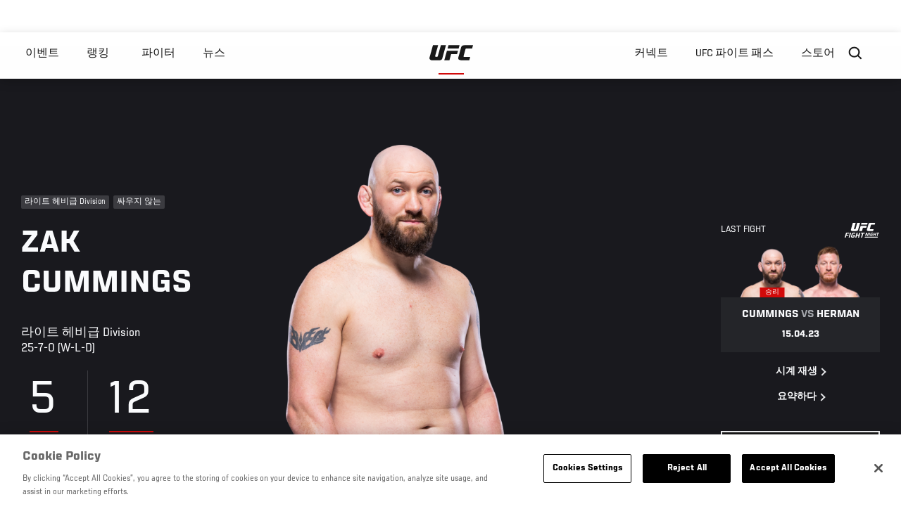

--- FILE ---
content_type: text/html; charset=UTF-8
request_url: https://kr.ufc.com/athlete/satsuku-kaminkusu?language_content_entity=en
body_size: 28108
content:






<!DOCTYPE html>
<html lang="ko" dir="ltr" prefix="og: https://ogp.me/ns#">
  <head>
    <meta charset="utf-8" />
<meta name="description" content="Zak Cummings is an American professional mixed martial artist in the UFC light heavyweight division. Get the latest UFC breaking news, fight night results, MMA records and stats, highlights, photos, videos and more." />
<link rel="canonical" href="https://kr.ufc.com/athlete/satsuku-kaminkusu" />
<meta name="referrer" content="origin" />
<meta property="og:title" content="Zak Cummings | UFC" />
<meta property="og:description" content="Zak Cummings is an American professional mixed martial artist in the UFC light heavyweight division. Get the latest UFC breaking news, fight night results, MMA records and stats, highlights, photos, videos and more." />
<meta property="og:image" content="https://ufc.com/images/2023-04/CUMMINGS_ZAK_04-15.png" />
<meta property="article:published_time" content="2018-09-14T07:05:47-0400" />
<meta property="article:modified_time" content="2024-02-01T17:43:31-0500" />
<meta name="twitter:description" content="Zak Cummings is an American professional mixed martial artist in the UFC light heavyweight division. Get the latest UFC breaking news, fight night results, MMA records and stats, highlights, photos, videos and more." />
<meta name="twitter:title" content="Zak Cummings | UFC" />
<meta name="twitter:image" content="https://ufc.com/images/2023-04/CUMMINGS_ZAK_04-15.png" />
<meta name="Generator" content="Drupal 10 (https://www.drupal.org)" />
<meta name="MobileOptimized" content="width" />
<meta name="HandheldFriendly" content="true" />
<meta name="viewport" content="width=device-width, initial-scale=1.0" />
<script type="application/ld+json">{
    "@context": "https://schema.org",
    "@graph": [
        {
            "@type": "WebPage",
            "url": "https://kr.ufc.com/athlete/satsuku-kaminkusu",
            "name": "Zak Cummings",
            "datePublished": "2018-09-14T07:05:47-0400",
            "dateModified": "2024-02-01T17:43:31-0500",
            "breadcrumb": {
                "@type": "BreadcrumbList",
                "itemListElement": [
                    {
                        "@type": "ListItem",
                        "position": 1,
                        "item": {
                            "@id": "https://kr.ufc.com/",
                            "name": "UFC.com"
                        }
                    },
                    {
                        "@type": "ListItem",
                        "position": 2,
                        "item": {
                            "@id": "https://kr.ufc.com/athletes",
                            "name": "UFC Fighters"
                        }
                    },
                    {
                        "@type": "ListItem",
                        "position": 3,
                        "item": {
                            "@id": "https://kr.ufc.com/athlete/satsuku-kaminkusu",
                            "name": "Zak Cummings"
                        }
                    }
                ]
            },
            "mainEntity": {
                "@type": "Person",
                "name": "Zak Cummings",
                "givenName": "Zak",
                "familyName": "Cummings",
                "url": "https://kr.ufc.com/athlete/satsuku-kaminkusu",
                "birthDate": "1984-08-02",
                "description": "Zak Cummings is an American professional mixed martial artist in the UFC light heavyweight division. Get the latest UFC breaking news, fight night results, MMA records and stats, highlights, photos, videos and more.",
                "sameAs": [
                    "https://twitter.com/ZakCummings",
                    "https://instagram.com/zakcummings"
                ],
                "subjectOf": {
                    "@type": "SportsEvent",
                    "name": "UFC Fight Night",
                    "startDate": "2023-04-16T00:30:00",
                    "url": "https://kr.ufc.com/event/ufc-fight-night-april-15-2023#10438",
                    "location": "T-Mobile Center, Kansas City United States"
                }
            }
        }
    ]
}</script>
<style>.c-hero--full__headline,.c-hero--full__headline-prefix{color:inherit}.c-hero__actions{display:-webkit-box;display:-ms-flexbox;display:flex;-webkit-box-pack:center;-ms-flex-pack:center;justify-content:center;-ms-flex-wrap:wrap;flex-wrap:wrap;margin:0 -.72222rem 0}@media (min-width:48em){.c-hero__actions{margin-bottom:1.66667rem}}.c-hero__actions a,.c-hero__actions button{width:8.66667rem;margin-right:.72222rem;margin-left:.72222rem;margin-bottom:.72222rem;padding:10px 22px;text-align:center;font-size:1.125rem;border-color:transparent}.c-hero__actions a span,.c-hero__actions button span{display:-webkit-box;display:-ms-flexbox;display:flex;height:100%;-webkit-box-align:center;-ms-flex-align:center;align-items:center;-webkit-box-pack:center;-ms-flex-pack:center;justify-content:center}@media (min-width:48em){.c-hero__actions a,.c-hero__actions button{padding:16px 32px;width:11.55556rem}}body.path-rankings h1{margin:0 0 20px 0;padding-top:110px;text-align:center}@media (min-width:48em){body.path-rankings h1{margin:0 0 30px 0;padding-top:150px}}.l-masthead{margin:0 auto 1.92111rem auto;padding-right:1.44444rem;padding-left:1.44444rem;padding-top:8.66667rem;width:100%;max-width:1220px;text-align:center}.l-masthead--tight{margin-bottom:1.44444rem}@media (min-width:56.25em){.l-masthead{margin:11.55556rem auto 5.77778rem auto;padding-top:0}}.l-masthead__headline{margin-bottom:.72222rem;text-transform:uppercase;color:var(--color-title,#191919);font-family:UfcSansCondensedMedium,"Arial Narrow",Arial,sans-serif;letter-spacing:.04444rem;font-size:2.66667rem;line-height:2.5rem}@media (min-width:56.25em){.l-masthead__headline{letter-spacing:.0592rem;font-size:3.552rem;line-height:3.33rem}}@media (min-width:56.25em){.l-masthead__headline{letter-spacing:.08889rem;font-size:5.33333rem;line-height:5rem}}.l-masthead__headline-prefix{margin-bottom:.72222rem;text-transform:uppercase;font-family:UfcSansCondensedMedium,"Arial Narrow",Arial,sans-serif;letter-spacing:.01111rem;font-size:1.11111rem;line-height:1.22222rem;color:#d20a0a}
/*# sourceMappingURL=critical.css.map */
</style>
<link rel="icon" href="/sites/default/files/ufc_logo.png" type="image/png" />
<link rel="alternate" hreflang="en" href="https://kr.ufc.com/athlete/satsuku-kaminkusu" />
<link rel="alternate" hreflang="ja" href="https://kr.ufc.com/athlete/satsuku-kaminkusu" />
<link rel="alternate" hreflang="pt-br" href="https://kr.ufc.com/athlete/satsuku-kaminkusu" />
<link rel="alternate" hreflang="ru" href="https://kr.ufc.com/athlete/zak-kammings" />
<script src="/sites/default/files/google_tag/primary/google_tag.script.js?t99f8f" defer></script>
<script>window.a2a_config=window.a2a_config||{};a2a_config.callbacks=[];a2a_config.overlays=[];a2a_config.templates={};a2a_config.icon_color = "transparent,black";</script>

    <title>Zak Cummings | UFC</title>
    <link rel="stylesheet" media="all" href="/sites/default/files/css/css_bRdx-pbNilqYNnne890K-dsnLwOcqIi0xvGvkWavP5I.css?delta=0&amp;language=ko&amp;theme=ufc&amp;include=[base64]" />
<link rel="stylesheet" media="all" href="/sites/default/files/css/css_he0rKm6f8wGD9FaaBmIzCPNNe6cyNIWF35xnCy4Nhoc.css?delta=1&amp;language=ko&amp;theme=ufc&amp;include=[base64]" />

    
  </head>
  <body class="fontyourface path-node page-node-type-athlete">
    <a href="#main-content" class="u-visually--hidden focusable">
      주요 콘텐츠로 건너뛰기
    </a>

    <noscript><iframe src="https://www.googletagmanager.com/ns.html?id=GTM-WFBHZX5" height="0" width="0" style="display:none;visibility:hidden"></iframe></noscript>
      <div class="dialog-off-canvas-main-canvas" data-off-canvas-main-canvas>
      

<div class="l-page">

        <span class="l-page__header-pin" id="header-pin"></span>
    <div class="l-page__header" id="header-wrapper">
        


<header class="c-site-header" data-header-state="animate">
  <div class="c-site-header__content">

    <div class="c-site-header__logo">
      

<a class="e-logo"
      href="/"
  >
  <span class="e-logo__icon"><svg class="e-logo__svg" aria-hidden="true"><title>UFC</title><use xmlns:xlink="http://www.w3.org/1999/xlink" xlink:href="/themes/custom/ufc/assets/svg/sprite-ui.svg#ufc-logo"></use></svg>
  </span>
</a>

    </div>

    <div class="c-site-header__menu-control">
      <button class="c-site-header__button--menu" data-mobile-menu-component="toggle" aria-expanded="false">
        <span class="c-site-header__button-text">메뉴</span>

        <span class="c-site-header__icon--toggle">
          <svg class="e-svg"><use xmlns:xlink="http://www.w3.org/1999/xlink" xlink:href="/themes/custom/ufc/assets/svg/sprite-ui.svg#chevron-down"></use></svg>
        </span>
      </button>
    </div>

    <div class="c-site-header__menu-panel" data-mobile-menu-component="panel"
         data-mobile-menu-state="is-hidden">
      

<nav role="navigation" aria-labelledby="main-menu-title" id="main-menu" class="c-menu-main">

  <h2 class="u-visually--hidden" id="main-menu-title">Main navigation</h2>

  
        
                  <ul class="c-menu-main__menu--level-1" data-main-menu="smart-menu">
                                                                      
                
                

                                                
                
        <li class="c-menu-main__item--left">
          
          
                                <a href="/events" class="events c-menu-main__button--level-1" data-drupal-link-system-path="events">이벤트</a>
                              
                  <ul class="c-menu-main__menu--level-2 mega-menu" aria-expanded="false">
                                                                      
                
                

        
                
        <li class="c-menu-main__item--below">
          
          
                                <a href="/events#events-list-upcoming" class="c-menu-main__button--level-2" data-drupal-link-system-path="events">차후</a>
                              </li>
                                        
                
                

        
                
        <li class="c-menu-main__item--below">
          
          
                                <a href="/events#events-list-past" class="c-menu-main__button--level-2" data-drupal-link-system-path="events">지난</a>
                              </li>
                                        
                
                

        
                
        <li class="c-menu-main__item--below">
          
          
                                <a href="/tickets" target="_self" class="c-menu-main__button--level-2" data-drupal-link-system-path="tickets">티켓</a>
                              </li>
                                        
                
                

        
                
        <li class="c-menu-main__item--below">
          
          
                                <a href="https://ufcvip.com/?utm_source=ufc.com&amp;utm_medium=referral&amp;utm_campaign=vip_packages-main_menu_events_dropdown" class="c-menu-main__button--level-2">VIP 체험</a>
                              </li>
      
            
      </ul>
      
                              </li>
                                        
                
                

                                                
                
        <li class="c-menu-main__item--left">
          
          
                                <a href="/rankings" target="_self" class="c-menu-main__button--level-1" data-drupal-link-system-path="rankings">랭킹</a>
                              </li>
                                        
                
                

                                                
                
        <li class="c-menu-main__item--left">
          
          
                                <a href="/athletes" target="_self" class="athletes c-menu-main__button--level-1" data-drupal-link-system-path="athletes">파이터</a>
                              
                  <ul class="c-menu-main__menu--level-2 mega-menu" aria-expanded="false">
                                                                      
                
                

        
                
        <li class="c-menu-main__item--below">
          
          
                                <a href="/athletes/all" target="_self" class="c-menu-main__button--level-2" data-drupal-link-system-path="athletes/all">전체명단</a>
                              </li>
                                        
                
                

        
                
        <li class="c-menu-main__item--below">
          
          
                                <a href="https://statleaders.ufc.com/" target="_self" class="c-menu-main__button--level-2">기록현황</a>
                              </li>
      
            
      </ul>
      
                              </li>
                                        
                
                

                                                
                
        <li class="c-menu-main__item--left">
          
          
                                <a href="/trending/all" class="trending c-menu-main__button--level-1" data-drupal-link-system-path="trending/all">뉴스</a>
                              </li>
                                        
                
                                  

                                                
                
        <li class="c-menu-main__item--home">
          
          
                                            <a href="/" class="home c-menu-main__button--home" data-drupal-link-system-path="&lt;front&gt;">              

<div class="e-logo"
  >
  <span class="e-logo__icon"><svg class="e-logo__svg" aria-hidden="true"><title>UFC</title><use xmlns:xlink="http://www.w3.org/1999/xlink" xlink:href="/themes/custom/ufc/assets/svg/sprite-ui.svg#ufc-logo"></use></svg>
  </span>
</div>

            </a>
                            </li>
                                                  
                
                

                                                
                
        <li class="c-menu-main__item--right is-pushed">
          
          
                                <a href="https://www.ufc.com/newsletter" target="_self" class="connect c-menu-main__button--level-1">커넥트</a>
                              
                  <ul class="c-menu-main__menu--level-2 mega-menu" aria-expanded="false">
                                                                      
                
                

        
                
        <li class="c-menu-main__item--below">
          
          
                                <a href="https://www.ufc.com/newsletter" target="_self" class="c-menu-main__button--level-2">뉴스레터</a>
                              </li>
                                        
                
                

        
                
        <li class="c-menu-main__item--below">
          
          
                                <a href="http://www.ufcgym.com" target="_blank" class="c-menu-main__button--level-2">Find a Gym</a>
                              </li>
                                        
                
                

        
                
        <li class="c-menu-main__item--below">
          
          
                                <a href="https://www.ea.com/games/ufc/ufc-5" target="_blank" class="c-menu-main__button--level-2">EA SPORTS UFC 4</a>
                              </li>
      
            
      </ul>
      
                              </li>
                                        
                
                

                                                
                
        <li class="c-menu-main__item--right">
          
          
                                <a href="https://www.ufcfightpass.com" class="watch c-menu-main__button--level-1" target="_self">UFC 파이트 패스</a>
                              
                  <ul class="c-menu-main__menu--level-2 mega-menu" aria-expanded="false">
                                                                      
                
                

        
                
        <li class="c-menu-main__item--below">
          
          
                                <a href="https://www.ufcfightpass.com" target="_blank" class="c-menu-main__button--level-2">UFC 파이트패스</a>
                              </li>
      
            
      </ul>
      
                              </li>
                                        
                
                

                                                
                
        <li class="c-menu-main__item--right">
          
          
                                <a href="https://www.ufcstore.com/en/?_s=bm-UFCStore-UFC.com-Shop-UFC_Navigation-2025" target="_blank" class="c-menu-main__button--level-1">스토어</a>
                              
                  <ul class="c-menu-main__menu--level-2 mega-menu" aria-expanded="false">
                                                                      
                
                

        
                
        <li class="c-menu-main__item--below">
          
          
                                <a href="https://ufccollectibles.com/?utm_source=referral&amp;utm_medium=ufc%20website%20navigation%20link&amp;utm_campaign=partner-referral-korea" class="c-menu-main__button--level-2">UFC 콜렉션</a>
                              </li>
      
            
      </ul>
      
                              </li>
      
            
      </ul>
      

  
</nav>

          </div>

        <div class="c-site-header__search-control">
      <button class="c-site-header__button--search" aria-label="Search panel toggle" data-search-btn aria-expanded="false">
        <span class="c-site-header__icon--search e-icon--xsmall"><svg class="e-icon__svg search"><use xmlns:xlink="http://www.w3.org/1999/xlink" xlink:href="/themes/custom/ufc/assets/svg/sprite-ui.svg#search"></use></svg><svg class="e-svg close"><use xmlns:xlink="http://www.w3.org/1999/xlink" xlink:href="/themes/custom/ufc/assets/svg/sprite-ui.svg#close"></use></svg></span>
      </button>
    </div>
    
    
        <div class="c-site-header__search-panel" data-search-panel
         data-search-state="is-hidden">
      <div class="search-form">
        <form action="/search" method="get" class="simple-search-form">
          <input
              id="site-search-input"
              type="text"
              name="query"
              placeholder="Search..."
              aria-label="Search"
              autocomplete="off"
          >
        </form>
      </div>
    </div>
    
  </div>
</header>
    </div>
  
        <div class="l-page__pre-content">
        <div data-drupal-messages-fallback class="hidden"></div>


    </div>
  
    <div class="l-page__utilities">
    
      </div>

  <main class="l-page__main">
    <a id="main-content" tabindex="-1"></a>
        
        <div class="l-page__content">
                <div id="block-mainpagecontent" class="block block-system block-system-main-block">
  
    
      





        




  
  
  
    
    
            

  
  

                


<div class="l-main">

  
  <div >

    
    <div class="l-main__content ">
                

<div class="hero-profile-wrap ">
  <div class="l-container">
    <div class="hero-profile">
      <div class="hero-profile__info">
                          <div class="hero-profile__tags">
                                          <p class="hero-profile__tag">        라이트 헤비급 Division
  </p>
                                                                                  <p class="hero-profile__tag">싸우지 않는</p>
                                    </div>
                                  <h1 class="hero-profile__name">Zak Cummings</h1>
                          <div class="hero-profile__division">
            <p class="hero-profile__division-title">라이트 헤비급 Division</p>
            <p class="hero-profile__division-body">25-7-0 (W-L-D)</p>
          </div>
                          <div class="hero-profile__stats">
                          <div class="hero-profile__stat">
                <p
                  class="hero-profile__stat-numb">5</p>
                <p class="hero-profile__stat-text">녹아웃 승리</p>
              </div>
                          <div class="hero-profile__stat">
                <p
                  class="hero-profile__stat-numb">12</p>
                <p class="hero-profile__stat-text">서브미션 승</p>
              </div>
                      </div>
              </div>
              <div class="hero-profile__image-wrap">
          <img src="https://ufc.com/images/styles/athlete_bio_full_body/s3/2023-04/CUMMINGS_ZAK_L_04-15.png?itok=aD4zECT-" alt="Zak Cummings" class="hero-profile__image">
        </div>
                    <div class="hero-profile__fight ">
          <div class="hero-profile__fight__inner">
                          

  <div class="view view-athlete-results view-id-athlete_results view-display-id-last_fight js-view-dom-id-f64c144f6e4dd4054679135d651c28e81502701ca6c923eeb0621161f7667412">
  
    
      
      <div class="view-content">
      
  



<section class="l-listing--stacked">

      <ul class="l-listing__group"><li class="l-listing__item">
                                


  <article class="c-card-event--athlete-fight c-card-event--past">

    <div class="c-card-event--athlete-fight__header">
      <p>Last fight</p>
      <div class="c-card-event--athlete-fight__logo">
        <div class="e-event-logo--light generated-logo generated-logo--wide"><h2
      class="u-visually--hidden">UFC FIGHT NIGHT</h2><svg class="ufc-title-svg" aria-hidden="true"
             xmlns="http://www.w3.org/2000/svg"
             x="0px" y="0px"
             viewBox="0 0 58 25" xml:space="preserve"><g clip-path="url(#a)" fill="#000"><path
              d="M13.47.015h4.602c.006.07.038.154.015.219-.28.76-.438 1.552-.676 2.324-.274.889-.459 1.805-.73 2.695-.236.77-.426 1.555-.67 2.324-.26.811-.426 1.65-.66 2.47-.036.16-.055.324-.059.488a.811.811 0 0 0 .706.335c.292-.006.583.007.874-.004.183-.004.365-.03.54-.079a.4.4 0 0 0 .297-.26c.095-.31.218-.611.311-.923.106-.354.19-.715.286-1.072l.49-1.818c.162-.595.326-1.19.49-1.784l.42-1.489.43-1.52.34-1.232c.049-.184.086-.372.147-.552a.267.267 0 0 1 .147-.124.48.48 0 0 1 .173-.005h4.093c.11 0 .24-.051.307.08-.178.662-.35 1.322-.533 1.979-.13.464-.293.92-.402 1.388-.172.744-.441 1.462-.589 2.212-.075.383-.223.752-.335 1.127-.118.398-.251.792-.342 1.196-.093.417-.233.82-.341 1.232-.195.737-.372 1.48-.589 2.211-.118.396-.229.797-.432 1.169-.311.566-.777.892-1.4 1.054-.6.149-1.217.219-1.836.208-2.017-.007-4.035 0-6.052-.007a2.78 2.78 0 0 1-1.74-.602 1.456 1.456 0 0 1-.576-1.15c-.005-.353.094-.673.174-1.002.166-.686.382-1.36.555-2.045.1-.4.23-.796.338-1.196.112-.422.229-.843.35-1.265.104-.366.216-.73.317-1.098.2-.735.393-1.473.595-2.208.14-.507.29-1.013.435-1.52.134-.473.264-.95.402-1.423.037-.113.08-.224.129-.333ZM47.657 10.867c-.041.127-.07.209-.094.293l-.564 2.078c-.044.162-.091.324-.14.487a.169.169 0 0 1-.174.14h-.14c-2.542 0-5.085 0-7.629-.005a2.65 2.65 0 0 1-1.57-.487c-.34-.244-.63-.531-.732-.96a1.58 1.58 0 0 1-.004-.78c.17-.65.345-1.299.527-1.949.173-.614.374-1.221.534-1.84.192-.737.39-1.475.596-2.208.197-.7.387-1.404.594-2.102.176-.591.336-1.183.51-1.778a2.17 2.17 0 0 1 .942-1.258c.29-.176.612-.295.948-.348.82-.148 1.651-.147 2.482-.144 2.088.006 4.176 0 6.264 0h.18c.109.19-.02.363-.061.523-.2.759-.446 1.505-.613 2.273A.901.901 0 0 1 49.41 3h-.335c-1.563 0-3.125 0-4.69.003-.205 0-.41.024-.61.07-.294.07-.407.32-.48.574-.19.646-.366 1.295-.542 1.945-.199.736-.388 1.474-.589 2.21-.12.443-.254.883-.382 1.322-.098.334-.2.666-.295 1-.106.376.135.7.543.735.093.008.186 0 .28 0h5.347v.007ZM30.085 8.223l-1.568 5.633h-4.651c-.011-.034-.035-.07-.029-.096.137-.487.28-.97.416-1.456.17-.616.327-1.236.497-1.852.121-.443.26-.882.379-1.322.244-.91.53-1.81.747-2.725.077-.326.201-.642.276-.97.021-.095.093-.177.146-.271h9.772c.12 0 .263-.054.35.104l-.526 1.791c-.09.278-.164.56-.223.845a.444.444 0 0 1-.202.32h-5.384ZM23.61 24.92h-1.623c-.136-.187 0-.362.04-.523.14-.566.315-1.122.475-1.683.096-.333.19-.669.28-1.003a.331.331 0 0 0-.015-.113 1.348 1.348 0 0 0-.134-.014h-2.274c-.248 0-.232.008-.31.257-.186.588-.337 1.183-.49 1.783-.083.326-.18.647-.277.97-.031.106-.076.208-.12.325h-1.657c-.035 0-.07-.055-.09-.073l.47-1.695c.105-.378.203-.758.31-1.135.126-.442.26-.881.386-1.322.113-.4.226-.799.323-1.202.179-.741.444-1.462.598-2.208.036-.173.08-.367.187-.498.127-.155.35-.06.529-.065.404-.011.81-.003 1.253-.003-.158.572-.304 1.108-.455 1.644-.151.536-.321 1.048-.43 1.62.464.024.892.007 1.32.01.427.004.84 0 1.255 0 .173-.133.193-.336.247-.515.145-.483.273-.971.405-1.459.103-.378.2-.758.304-1.137a.923.923 0 0 1 .075-.153h1.743c-.026.14-.041.27-.076.395-.14.507-.29 1.012-.432 1.52-.16.571-.316 1.145-.474 1.717-.1.357-.2.712-.299 1.07-.158.571-.313 1.145-.472 1.717-.103.367-.217.731-.317 1.099-.062.222-.092.462-.256.675ZM32.937 24.81c.14-.444.267-.872.406-1.296.016-.048.081-.08.12-.115h21.062c.235.008.268.056.2.294-.102.355-.206.71-.3 1.067-.033.123-.099.174-.221.165H33.326c-.131-.002-.287.062-.39-.116ZM17.607 17.02c-.145.385-.28.753-.42 1.12-.024.063-.048.126-.07.189a.181.181 0 0 1-.1.117.185.185 0 0 1-.154.002c-.297-.128-.63-.086-.927-.2a.14.14 0 0 0-.034 0c-.438-.023-.875-.069-1.312-.065-.7.005-1.22.456-1.392 1.131-.177.697-.373 1.386-.56 2.078-.112.41-.25.816-.336 1.232a.652.652 0 0 0 .42.743c.279.105.58.135.874.088.17-.028.338-.046.509-.059.335-.026.435-.105.53-.425.085-.279.162-.557.238-.841a.927.927 0 0 0 0-.196h-.814c-.214-.004-.258-.074-.2-.278.114-.387.223-.775.336-1.17h2.76a.318.318 0 0 1 .016.108c-.148.517-.303 1.032-.45 1.55-.202.723-.402 1.446-.594 2.173a.323.323 0 0 1-.236.262c-.5.139-.993.29-1.514.364-.63.088-1.25.051-1.873.049-.486 0-.94-.182-1.337-.452-.266-.182-.404-.48-.506-.79-.124-.379-.06-.746.037-1.107.231-.858.5-1.7.721-2.557.133-.51.263-1.02.437-1.52.346-.992 1.05-1.597 2.064-1.85a5.763 5.763 0 0 1 1.921-.129c.606.057 1.216.14 1.8.337a.962.962 0 0 1 .166.097ZM26.827 2.997l.204-.708c.173-.639.344-1.278.518-1.917.017-.064.052-.126.063-.191a.184.184 0 0 1 .214-.174H37.8c.049.11.022.196-.008.3-.182.626-.35 1.253-.52 1.88-.075.268-.157.535-.238.808l-10.206.002ZM1.69 24.908H.062c-.018 0-.035-.028-.062-.05.108-.4.215-.807.328-1.212.157-.56.32-1.12.478-1.68.133-.475.259-.952.39-1.427.124-.443.256-.883.378-1.323.109-.388.21-.78.314-1.169.105-.378.21-.756.32-1.132.057-.195.063-.197.257-.197h4.9a.584.584 0 0 1 .1.025c-.05.51-.287.978-.379 1.502H3.681c-.268.571-.356 1.187-.56 1.765a.21.21 0 0 0 .225.122c.292-.005.583 0 .875 0h2.024c.008.057.025.092.017.122-.115.42-.233.841-.35 1.263a.179.179 0 0 1-.2.15H3.09c-.082 0-.17-.02-.243.005-.096.035-.196.052-.23.203-.092.404-.226.798-.338 1.197-.112.399-.21.779-.317 1.169-.035.13-.094.258-.099.389a.34.34 0 0 1-.173.278ZM30.613 18.248c-.07.173-.146.334-.193.504-.171.604-.337 1.21-.494 1.816-.201.781-.457 1.547-.639 2.334-.115.501-.275.992-.415 1.488-.02.075-.07.151-.063.224.008.153-.084.231-.193.31h-1.429c-.107 0-.21.008-.256-.091.14-.501.27-.987.405-1.472.115-.41.236-.817.35-1.227.19-.692.371-1.386.565-2.076.146-.517.304-1.031.457-1.546.05-.167.005-.262-.15-.263-.594-.006-1.19 0-1.783 0a.3.3 0 0 0-.11.044.188.188 0 0 1-.094-.245c.11-.399.23-.795.346-1.193a.178.178 0 0 1 .203-.145h6.073c.006.077.035.158.015.225-.106.365-.224.728-.34 1.09-.07.216-.07.219-.27.22-.645.004-1.285.003-1.985.003ZM35.26 16.713h1.15c.263 0 .26.011.306.256.075.409.167.814.252 1.221l.165.828c.063.308.124.617.194.924.035.154-.025.325.088.463l.07.083a.709.709 0 0 0 .2-.46c.031-.262.133-.5.197-.75.164-.64.343-1.277.517-1.915.047-.174.14-.332.145-.52.004-.081.082-.132.178-.132h1.005c-.014.085-.02.148-.036.209-.15.528-.305 1.055-.454 1.584-.108.377-.213.755-.315 1.133-.2.735-.397 1.472-.6 2.207a2.195 2.195 0 0 1-.135.296h-1.292c-.11 0-.16-.065-.179-.17-.09-.498-.232-.984-.334-1.477-.093-.452-.206-.899-.295-1.351-.026-.132-.04-.268-.076-.398a.723.723 0 0 0-.12-.178c-.18.151-.173.36-.214.531-.118.492-.257.975-.402 1.462-.134.451-.247.905-.377 1.36-.064.221-.07.221-.268.224-.233 0-.466.005-.7 0a.926.926 0 0 1-.219-.062c.203-.718.401-1.405.591-2.094.158-.574.296-1.151.461-1.722.124-.432.272-.856.358-1.298.014-.087.084-.16.139-.254ZM8.82 16.72h1.7c.065.209-.053.379-.098.557-.163.64-.342 1.277-.519 1.914-.135.488-.28.97-.416 1.454-.117.409-.236.817-.35 1.228-.1.368-.186.74-.287 1.108-.158.572-.323 1.143-.49 1.713a2.269 2.269 0 0 1-.098.232H6.763c-.21 0-.243-.07-.18-.287.13-.44.254-.882.377-1.322l.42-1.524c.115-.41.253-.814.342-1.23.09-.414.224-.799.328-1.2.21-.814.44-1.622.665-2.432.029-.073.063-.144.105-.21ZM51.087 16.724h1.063c.026 0 .052.042.07.06-.179.664-.35 1.322-.532 1.979l-.42 1.522c-.14.508-.28.994-.42 1.49-.018.065-.054.126-.065.19-.021.127-.091.175-.214.174h-.975a.785.785 0 0 1 0-.209c.17-.58.344-1.16.519-1.74.06-.2.013-.278-.2-.278-.455-.005-.91 0-1.365 0a.198.198 0 0 0-.221.167c-.113.434-.232.866-.35 1.3-.044.162-.09.323-.14.487-.044.142-.047.139-.175.265h-.98c-.027 0-.052-.043-.064-.054.178-.68.35-1.352.529-2.018.11-.411.242-.817.36-1.226.115-.398.222-.799.333-1.198.07-.249.146-.495.21-.746a.192.192 0 0 1 .14-.166.195.195 0 0 1 .077-.005h.953c.087.262-.11.461-.132.695-.022.235-.128.452-.196.677l-.21.706c.061.027.128.083.198.084.466.008.933 0 1.4.004.14 0 .195-.057.231-.196.151-.574.32-1.144.484-1.715.024-.093.063-.175.092-.25ZM46.72 16.938c-.174.311-.194.677-.43.947-.213-.096-.431-.096-.639-.139-.289-.062-.573-.037-.858-.058-.545-.042-.863.278-1.007.78-.126.442-.236.889-.358 1.332-.062.226-.14.449-.2.675a.756.756 0 0 0-.005.279c.035.284.182.394.416.413.298.035.6.011.89-.07.08-.024.195-.097.204-.16.035-.247.196-.463.169-.721a.308.308 0 0 0-.022-.064c-.21-.087-.462.07-.656-.103.065-.209.133-.41.187-.614.05-.192.058-.213.241-.214h1.63c.004.06.031.125.01.165-.186.342-.223.728-.335 1.092-.112.364-.184.766-.301 1.138a.467.467 0 0 1-.35.337 9.082 9.082 0 0 1-.961.21 4.096 4.096 0 0 1-.823.052 3.35 3.35 0 0 1-.68-.08 1.217 1.217 0 0 1-.766-.586.971.971 0 0 1-.09-.766c.206-.791.455-1.572.658-2.367.064-.25.15-.494.26-.728.142-.302.371-.556.658-.728.3-.182.641-.288.992-.308.35-.031.7-.031 1.05 0 .324.031.655.063.96.197.051.024.097.056.156.09ZM53.955 22.133h-.98c-.075-.229.041-.425.094-.627.165-.64.34-1.278.518-1.915.117-.421.25-.835.366-1.26.05-.18.155-.348.105-.574h-1.357c-.026-.301.116-.81.273-1.024h4.02c.017 0 .034.03.07.06-.133.304-.117.669-.35.953h-1.323c-.228.143-.197.39-.262.586-.119.361-.192.737-.293 1.106-.21.756-.447 1.505-.633 2.267-.038.16-.052.353-.248.428ZM40.495 22.12h-1.034c-.018 0-.035-.03-.07-.06.191-.664.39-1.336.578-2.011.157-.561.3-1.126.454-1.688.134-.487.286-.967.412-1.454.036-.14.094-.195.232-.194.312.004.625 0 .96 0 0 .09.018.163 0 .221a14.73 14.73 0 0 0-.441 1.517c-.189.75-.435 1.484-.615 2.236-.099.413-.25.814-.344 1.23-.02.08-.096.146-.132.203Z"/></g><defs><clipPath id="a"><path fill="#000" d="M0 0h57.061v25H0z"/></clipPath></defs></svg></div>      </div>
    </div>

    <div class="c-card-event--athlete-fight__fight-container">
                        <div class="c-card-event--athlete-fight__matchup-container">
            <div class="c-card-event--athlete-fight__matchup-wrapper">
              <div class="c-card-event--athlete-fight__matchup">
                <div class="c-card-event--athlete-fight__red-image">
                                      <div class="c-card-event--athlete-fight__plaque win">
                      승리
                    </div>
                                    <div>
  
      <img src="https://ufc.com/images/styles/event_results_athlete_headshot/s3/2023-04/CUMMINGS_ZAK_04-15.png?itok=tF5H0OdU" width="256" height="160" loading="lazy" class="image-style-event-results-athlete-headshot" />




</div>

                </div>

                <div class="c-card-event--athlete-fight__blue-image">
                                    <div>
  
      <img src="https://ufc.com/images/styles/event_results_athlete_headshot/s3/2023-04/HERMAN_ED_04-15.png?itok=-RMpmjzS" width="256" height="160" loading="lazy" class="image-style-event-results-athlete-headshot" />




</div>

                </div>
              </div>
            </div>
          </div>
                    </div>

    <div
      class="c-card-event--athlete-fight__info">
              <h3 class="c-card-event--athlete-fight__headline">
                      Cummings <span>vs</span> Herman
                    </h3>

        <div class="c-card-event--athlete-fight__date">15.04.23</div>
          </div>

    <div class="c-card-event--athlete-fight__actions">

              



<a

        href="//ufcfightpass.com"
          target="1"
      
    class="e-button--arrow-right "

  
  
  ><span class="e-button__text">
    
    시계 재생
  </span></a>
      
              



<a

        href="https://kr.ufc.com/event/ufc-fight-night-april-15-2023#10438"
          target="1"
      
    class="e-button--arrow-right "

  
  
  ><span class="e-button__text">
    
    요약하다
  </span></a>
      
    </div>

  </article>

  
                  </li></ul></section>

    </div>
  
          </div>






                                  </div>
                    <div class="hero-profile__fight__more-wrap">
            



<a

        href="#athlete-record"
      
    class="e-button--black "

  
  
  ><span class="e-button__text">
    
    View Fight History
  </span></a>
                      </div>
        </div>
                </div>
  </div>
</div>
    
              <div class="l-container athlete_articles">
        <div class="l-container__content">
          

  <div class="view view-eva view-athlete-articles view-id-athlete_articles view-display-id-entity_view_1 js-view-dom-id-0cf306956e7fac5850cc458e2661a218579ac145091051378c2dcacb9e8df411">
  
    

  
  

        



<div class="c-carousel-wrapper c-carousel--multiple">

  
      
      <div class="carousel-section-title-wrap carousel-section-title-wrap--multiple">
      <h2 class="c-carousel__title--multiple">UFC Spotlight</h2>
    </div>
  
  <div class="c-carousel--multiple__content carousel__multiple-items" data-carousel="multiple-items"
    >
                      <div class="c-carousel__item">
                            



<a href="/video/50697" class="c-card c-card--advance c-card--small" data-modal-callback="/ajax/modal/node/50697"    >

    
  <div class="c-card__media">
                  
              <div class="layout layout--onecol">
    <div  class="layout__region layout__region--content">
            <picture>
                  <source srcset="https://ufc.com/images/styles/card_advance_small_280x356/s3/image/photo_galleries/ufc196_01_ishihara_erosa_001/ufc196_01_ishihara_erosa_010.jpg?itok=4xtJ6M_p 1x" media="(min-width: 1024px)" type="image/jpeg" width="280" height="356"/>
              <source srcset="https://ufc.com/images/styles/card_advance_small_175x220/s3/image/photo_galleries/ufc196_01_ishihara_erosa_001/ufc196_01_ishihara_erosa_010.jpg?itok=iBByAnMm 1x" type="image/jpeg" width="175" height="220"/>
                  <img loading="eager" src="https://ufc.com/images/styles/card_advance_small_280x356/s3/image/photo_galleries/ufc196_01_ishihara_erosa_001/ufc196_01_ishihara_erosa_010.jpg?itok=4xtJ6M_p" width="280" height="356" alt="LAS VEGAS, NV - MARCH 05:  Teruto Ishihara of Japan reacts to his victory over Julian Erosa in their featherweight bout during the UFC 196 event inside MGM Grand Garden Arena on March 5, 2016 in Las Vegas, Nevada.  (Photo by Josh Hedges/Zuffa LLC/Zuffa LL" />

  </picture>



    </div>
  </div>


      
                                      <div class="c-card__icon-big">
            <svg class="e-icon__svg"><title>Play</title><use xmlns:xlink="http://www.w3.org/1999/xlink" xlink:href="/themes/custom/ufc/assets/svg/sprite-ui.svg#play"></use></svg>
          </div>
                        <div class="c-card__icon">
                      <svg class="e-icon__svg"><title>Video</title><use xmlns:xlink="http://www.w3.org/1999/xlink" xlink:href="/themes/custom/ufc/assets/svg/sprite-ui.svg#video"></use></svg>
                    <span class="e-p--small">01:52</span>
        </div>
          
        
        

  </div> 
        <div class="c-card__allinfo">

      
              <div class="c-card__headline">
                    <h3 class="e-t3">
            UFC Minute: UFN 솔트레이크시티 대회 숨겨진 명경기
          </h3>
        </div>
      
    </div>
  
  
  
</a>


              </div>
                                            <div class="c-carousel__item">
                            



<a href="/video/50660" class="c-card c-card--advance c-card--small" data-modal-callback="/ajax/modal/node/50660"    >

    
  <div class="c-card__media">
                  
              <div class="layout layout--onecol">
    <div  class="layout__region layout__region--content">
            <picture>
                  <source srcset="https://ufc.com/images/styles/card_advance_small_280x356/s3/image/photo_galleries/FS1-2_Weighins/FS1-2_Weighins_09.jpg?itok=Ziy4PSyd 1x" media="(min-width: 1024px)" type="image/jpeg" width="280" height="356"/>
              <source srcset="https://ufc.com/images/styles/card_advance_small_175x220/s3/image/photo_galleries/FS1-2_Weighins/FS1-2_Weighins_09.jpg?itok=bcNuI1yM 1x" type="image/jpeg" width="175" height="220"/>
                  <img loading="eager" src="https://ufc.com/images/styles/card_advance_small_280x356/s3/image/photo_galleries/FS1-2_Weighins/FS1-2_Weighins_09.jpg?itok=Ziy4PSyd" width="280" height="356" alt="INDIANAPOLIS, IN - AUGUST 27:  (L-R) Opponents Zak Cummings and Benny Alloway face off during the UFC weigh-in event at Bankers Life Fieldhouse on August 27, 2013 in Indianapolis, Indiana. (Photo by Josh Hedges/Zuffa LLC/Zuffa LLC via Getty Images)" />

  </picture>



    </div>
  </div>


      
                                      <div class="c-card__icon-big">
            <svg class="e-icon__svg"><title>Play</title><use xmlns:xlink="http://www.w3.org/1999/xlink" xlink:href="/themes/custom/ufc/assets/svg/sprite-ui.svg#play"></use></svg>
          </div>
                        <div class="c-card__icon">
                      <svg class="e-icon__svg"><title>Video</title><use xmlns:xlink="http://www.w3.org/1999/xlink" xlink:href="/themes/custom/ufc/assets/svg/sprite-ui.svg#video"></use></svg>
                    <span class="e-p--small"></span>
        </div>
          
        
        

  </div> 
        <div class="c-card__allinfo">

      
              <div class="c-card__headline">
                    <h3 class="e-t3">
            금주의 서브미션: 재크 커밍스 vs. 벤 앨로웨이
          </h3>
        </div>
      
    </div>
  
  
  
</a>


              </div>
                                            <div class="c-carousel__item">
                            



<a href="/video/48462" class="c-card c-card--advance c-card--small" data-modal-callback="/ajax/modal/node/48462"    >

    
  <div class="c-card__media">
                  
              <div class="layout layout--onecol">
    <div  class="layout__region layout__region--content">
            <picture>
                  <source srcset="https://ufc.com/images/styles/card_advance_small_280x356/s3/image/photo_galleries/ufndublin_weighin_03/ufndublin_weighin_53.jpg?itok=PCeMNAxN 1x" media="(min-width: 1024px)" type="image/jpeg" width="280" height="356"/>
              <source srcset="https://ufc.com/images/styles/card_advance_small_175x220/s3/image/photo_galleries/ufndublin_weighin_03/ufndublin_weighin_53.jpg?itok=CGe0p5sm 1x" type="image/jpeg" width="175" height="220"/>
                  <img loading="eager" src="https://ufc.com/images/styles/card_advance_small_280x356/s3/image/photo_galleries/ufndublin_weighin_03/ufndublin_weighin_53.jpg?itok=PCeMNAxN" width="280" height="356" alt="DUBLIN, IRELAND - JULY 18:  (L-R) Opponents Gunnar Nelson and Zak Cummings face off during the UFC weigh-in event at The O2 on July 18, 2014 in Dublin, Ireland.  (Photo by Josh Hedges/Zuffa LLC/Zuffa LLC via Getty Images)" />

  </picture>



    </div>
  </div>


      
                                      <div class="c-card__icon-big">
            <svg class="e-icon__svg"><title>Play</title><use xmlns:xlink="http://www.w3.org/1999/xlink" xlink:href="/themes/custom/ufc/assets/svg/sprite-ui.svg#play"></use></svg>
          </div>
                        <div class="c-card__icon">
                      <svg class="e-icon__svg"><title>Video</title><use xmlns:xlink="http://www.w3.org/1999/xlink" xlink:href="/themes/custom/ufc/assets/svg/sprite-ui.svg#video"></use></svg>
                    <span class="e-p--small">01:23</span>
        </div>
          
        
        

  </div> 
        <div class="c-card__allinfo">

      
              <div class="c-card__headline">
                    <h3 class="e-t3">
            금주의 서브미션: 거너 넬슨 vs 잭 커밍스
          </h3>
        </div>
      
    </div>
  
  
  
</a>


              </div>
                                </div>

    
  </div>

  
  

  
  

  
  </div>






        </div>
      </div>
    
                        <div id="athlete-stats" class="l-container stats-record-wrap">
        <div class="l-container__content">
          <div class="c-carousel-wrapper c-carousel--multiple">
            <div
              class="l-listing__header stats-records__header carousel-section-title-wrap carousel-section-title-wrap--multiple">
              <h2
                class="l-listing__title stats-records__title">통계 및 기록</h2>
            </div>
            <div
              class="c-carousel--multiple__content carousel__multiple-items stats-records-inner-wrap"
              data-carousel="athlete">
                                            <div
                  class="stats-records stats-records__container stats-records--one-column">
                  <div class="stats-records-inner">
                      <div class="athlete-stats">
          <div class="athlete-stats__stat">
        <p
          class="athlete-stats__text athlete-stats__stat-numb">5</p>
        <p class="athlete-stats__text athlete-stats__stat-text">Wins by Knockout</p>
      </div>
          <div class="athlete-stats__stat">
        <p
          class="athlete-stats__text athlete-stats__stat-numb">12</p>
        <p class="athlete-stats__text athlete-stats__stat-text">Wins by Submission</p>
      </div>
      </div>
                  </div>
                </div>
              
                                                              <div class="stats-records stats-records--two-column">
                    <div class="stats-records-inner">
                      <div class="tooltip">
  <button class="tooltip__button" type="button" aria-describedby="tooltip-1043482200">
    <svg aria-hidden="true" width="20" height="20" fill="none" xmlns="http://www.w3.org/2000/svg"><path d="M9 7h2V5H9v2Zm1 11c-4.41 0-8-3.59-8-8s3.59-8 8-8 8 3.59 8 8-3.59 8-8 8Zm0-18a10 10 0 1 0 0 20 10 10 0 0 0 0-20ZM9 15h2V9H9v6Z" fill="#D20A0A"/></svg>
  </button>
  <div id="tooltip-1043482200" role="tooltip" class="tooltip__content-wrap tooltip__content-wrap--top-right"><div class="tooltip__content tooltip__content--top-right">Significant Strikes include all strikes at distance, plus power strikes in the clinch and on the ground.</div></div>
</div>
                      
<div class="overlap-athlete-content overlap-athlete-content--horizontal">
    <div class="c-overlap__chart">
    




              


<div class="e-chart-circle__wrapper">
  <svg class="e-chart-circle" viewbox="-14 -14 128 128" width="200" height="200" xmlns="http://www.w3.org/2000/svg" >
                    <title>타격 정확성 36%</title>
      
      <circle class="e-chart-circle--athlete-stat__background" stroke="#fefefe" stroke-width="26" fill="none" cx="50" cy="50" r="50" />

      <circle class="e-chart-circle__circle" stroke="#d20a0a" stroke-width="26" fill="none" cx="50" cy="50" r="50"  stroke-dasharray="314.2, 314.2" stroke-dashoffset="201.49646" transform='rotate(-90 50 50)'/>

      
        <text class="e-chart-circle__percent" x="50" y="60"  text-anchor="middle" font-size="30">36%</text>

      </svg>
</div>
  </div>
      <div class="c-overlap__inner">
    <div class="c-overlap--stats__title">
    <h2 class="e-t3">타격 정확성</h2>
  </div>
  
    <div class="c-overlap__stats-wrap">
              <dl class="c-overlap__stats">
          <dt class="c-overlap__stats-text">중요 명중 타격 </dt>
          <dd class="c-overlap__stats-value">500</dd>
        </dl>
              <dl class="c-overlap__stats">
          <dt class="c-overlap__stats-text">증요 시도 타격 </dt>
          <dd class="c-overlap__stats-value">1394</dd>
        </dl>
      
    </div>

        </div>
  </div>
                    </div>
                  </div>
                                                  <div class="stats-records stats-records--two-column">
                    <div class="stats-records-inner">
                      <div class="tooltip">
  <button class="tooltip__button" type="button" aria-describedby="tooltip-990311464">
    <svg aria-hidden="true" width="20" height="20" fill="none" xmlns="http://www.w3.org/2000/svg"><path d="M9 7h2V5H9v2Zm1 11c-4.41 0-8-3.59-8-8s3.59-8 8-8 8 3.59 8 8-3.59 8-8 8Zm0-18a10 10 0 1 0 0 20 10 10 0 0 0 0-20ZM9 15h2V9H9v6Z" fill="#D20A0A"/></svg>
  </button>
  <div id="tooltip-990311464" role="tooltip" class="tooltip__content-wrap tooltip__content-wrap--top-right"><div class="tooltip__content tooltip__content--top-right">A takedown is awarded when a fighter deliberately grapples an opponent to the ground and establishes an advantageous position for an appreciable amount of time.</div></div>
</div>
                      
<div class="overlap-athlete-content overlap-athlete-content--horizontal">
    <div class="c-overlap__chart">
    




              


<div class="e-chart-circle__wrapper">
  <svg class="e-chart-circle" viewbox="-14 -14 128 128" width="200" height="200" xmlns="http://www.w3.org/2000/svg" >
                    <title>테이크다운 정확도 28%</title>
      
      <circle class="e-chart-circle--athlete-stat__background" stroke="#fefefe" stroke-width="26" fill="none" cx="50" cy="50" r="50" />

      <circle class="e-chart-circle__circle" stroke="#d20a0a" stroke-width="26" fill="none" cx="50" cy="50" r="50"  stroke-dasharray="314.2, 314.2" stroke-dashoffset="226.224" transform='rotate(-90 50 50)'/>

      
        <text class="e-chart-circle__percent" x="50" y="60"  text-anchor="middle" font-size="30">28%</text>

      </svg>
</div>
  </div>
      <div class="c-overlap__inner">
    <div class="c-overlap--stats__title">
    <h2 class="e-t3">테이크다운 정확도</h2>
  </div>
  
    <div class="c-overlap__stats-wrap">
              <dl class="c-overlap__stats">
          <dt class="c-overlap__stats-text">테이크다운 명중</dt>
          <dd class="c-overlap__stats-value">7</dd>
        </dl>
              <dl class="c-overlap__stats">
          <dt class="c-overlap__stats-text">테이크다운 시도</dt>
          <dd class="c-overlap__stats-value">25</dd>
        </dl>
      
    </div>

        </div>
  </div>
                    </div>
                  </div>
                              
                                            <div
                  class="stats-records stats-records--two-column">
                  <div class="stats-records--compare stats-records-inner">
                    <div class="c-stat-compare c-stat-compare--no-bar">

  <div class="c-stat-compare__group c-stat-compare__group-1 ">

          <div class="c-stat-compare__number">2.96
              </div>    
          <div class="c-stat-compare__label">증요 명중 타격</div>
    
          <div class="c-stat-compare__label-suffix">분당</div>
    
  </div>

  
  <div class="c-stat-compare__group c-stat-compare__group-2 ">
    <div class="c-stat-compare__number">2.91
          </div>
          <div class="c-stat-compare__label">중요 흡수 타격</div>
    
          <div class="c-stat-compare__label-suffix">분당</div>
      </div>


    
</div>


                    <div class="c-stat-compare c-stat-compare--no-bar">

  <div class="c-stat-compare__group c-stat-compare__group-1 ">

          <div class="c-stat-compare__number">0.62
              </div>    
          <div class="c-stat-compare__label">평균 테이크다운</div>
    
          <div class="c-stat-compare__label-suffix">15분 당</div>
    
  </div>

  
  <div class="c-stat-compare__group c-stat-compare__group-2 ">
    <div class="c-stat-compare__number">0.62
          </div>
          <div class="c-stat-compare__label">평균 서브미션</div>
    
          <div class="c-stat-compare__label-suffix">15분 당</div>
      </div>


    
</div>


                  </div>
                </div>

                                
                <div
                  class="stats-records stats-records--two-column">
                  <div class="stats-records--compare stats-records-inner">
                    <div class="tooltip">
  <button class="tooltip__button" type="button" aria-describedby="tooltip-1305908730">
    <svg aria-hidden="true" width="20" height="20" fill="none" xmlns="http://www.w3.org/2000/svg"><path d="M9 7h2V5H9v2Zm1 11c-4.41 0-8-3.59-8-8s3.59-8 8-8 8 3.59 8 8-3.59 8-8 8Zm0-18a10 10 0 1 0 0 20 10 10 0 0 0 0-20ZM9 15h2V9H9v6Z" fill="#D20A0A"/></svg>
  </button>
  <div id="tooltip-1305908730" role="tooltip" class="tooltip__content-wrap tooltip__content-wrap--top-right"><div class="tooltip__content tooltip__content--top-right">                  <ul>
                                          <li>Sig. Str. Defense is the percentage of significant strikes attempted against a fighter that do not land.</li>
                                          <li>Takedown defense is the percentage of takedowns attempted against a fighter that do not land.</li>
                                          <li>Knockdown Avg. is the average number of knockdowns per 15 Minutes window.</li>
                                      </ul>
                </div></div>
</div>
                    <div class="c-stat-compare c-stat-compare--no-bar">

  <div class="c-stat-compare__group c-stat-compare__group-1 ">

          <div class="c-stat-compare__number">55
                  <div class="c-stat-compare__percent">%</div></div>    
          <div class="c-stat-compare__label">중요 타격 방어</div>
    
    
  </div>

  
  <div class="c-stat-compare__group c-stat-compare__group-2 ">
    <div class="c-stat-compare__number">67
                      <div class="c-stat-compare__percent">%</div></div>
          <div class="c-stat-compare__label">테이크다운 방어</div>
    
      </div>


    
</div>


                    <div class="c-stat-compare c-stat-compare--no-bar">

  <div class="c-stat-compare__group c-stat-compare__group-1 ">

          <div class="c-stat-compare__number">0.71
              </div>    
          <div class="c-stat-compare__label">평균 녹다운</div>
    
    
  </div>

  
  <div class="c-stat-compare__group c-stat-compare__group-2 ">
    <div class="c-stat-compare__number">11:17
          </div>
          <div class="c-stat-compare__label">평균 파이트 시간</div>
    
      </div>


    
</div>


                  </div>
                </div>


                <div class="stats-records stats-records--three-column">
                  <div class="stats-records-inner">
                    





<div class="c-stat-3bar c-stat-3bar--no-chart">
  <h2 class="c-stat-3bar__title">포지션 별 중요 타격</h2>

  <div class="c-stat-3bar__legend">
    <div class="c-stat-3bar__group">
      <div class="c-stat-3bar__label">스탠딩 </div>
      <div class="c-stat-3bar__value">403 (81%)</div>
    </div>

    <div class="c-stat-3bar__group">
      <div class="c-stat-3bar__label">클린치 </div>
      <div class="c-stat-3bar__value">59 (12%) </div>
    </div>


    <div class="c-stat-3bar__group">
      <div class="c-stat-3bar__label">그라운드 </div>
      <div class="c-stat-3bar__value">38 (8%)</div>
    </div>


  </div>

</div>


                  </div>
                </div>

                <div class="stats-records stats-records--three-column">
                  <div class="stats-records-inner">
                    
















<div class="c-stat-body ">

	    <div class="c-stat-body__title">
      <h2 class="e-t5">시그. Str. 표적에 의해</h2>
    </div>
  
	<div class="c-stat-body__diagram">
		<svg class="c-stat-body__svg" version="1.1" id="Layer_1" xmlns="http://www.w3.org/2000/svg" xmlns:xlink="http://www.w3.org/1999/xlink" x="0px" y="0px"
			 width="268px" height="208px" viewBox="0 0 268 208"
			 >
		<g id="e-stat-body_x5F__x5F_bg">
				<line id="line_2_" fill="none" stroke="#EAEAEA" stroke-linecap="square" stroke-miterlimit="10" x1="0.5" y1="39.5" x2="266.14" y2="39.5"/>

				<line id="line_1_" fill="none" stroke="#EAEAEA" stroke-linecap="square" stroke-miterlimit="10" x1="0.5" y1="98.5" x2="266.14" y2="98.5"/>

				<line id="line" fill="none" stroke="#EAEAEA" stroke-linecap="square" stroke-miterlimit="10" x1="0.5" y1="152.5" x2="266.14" y2="152.5"/>
		</g>

		<g id="e-stat-body_x5F__x5F_head-txt">
      <text id="e-stat-body_x5F__x5F_head_percent" transform="matrix(1 0 0 1 230.8119 32)" fill="#D20A0A" font-size="14px">60%</text>
      <text id="e-stat-body_x5F__x5F_head_value" transform="matrix(1 0 0 1 197.8119 32)" fill="#D20A0A" font-size="14px">302</text>
			<text transform="matrix(1 0 0 1 3.8119 33)" fill="#1C1C1C" font-weight="600" font-size="16px">머리</text>
		</g>
    <g id="e-stat-body_x5F__x5F_body-txt">
      <text id="e-stat-body_x5F__x5F_body_percent" transform="matrix(1 0 0 1 226.8119 90)" fill="#D20A0A" font-size="14px">19%</text>
      <text id="e-stat-body_x5F__x5F_body_value" transform="matrix(1 0 0 1 197.8119 90)" fill="#D20A0A" font-size="14px">93 </text>
			<text transform="matrix(1 0 0 1 4.8119 91)" fill="#1C1C1C" font-weight="600" font-size="16px">본문</text>
		</g>
    <g id="e-stat-body_x5F__x5F_leg-txt">
      <text id="e-stat-body_x5F__x5F_leg_percent" transform="matrix(1 0 0 1 226.8119 145)" fill="#D20A0A" font-size="14px">21%</text>
      <text id="e-stat-body_x5F__x5F_leg_value" transform="matrix(1 0 0 1 197.8119 145)" fill="#D20A0A" font-size="14px">105</text>
			<text transform="matrix(1 0 0 1 8.8119 146)" fill="#1C1C1C" font-weight="600" font-size="16px">다리</text>
		</g>


		<g id="e-stat-body_x5F__x5F_outline">
			<g>
				<path fill="#FAFAFA" stroke="#FAFAFA" stroke-width="6" stroke-miterlimit="10" d="M126.91,13.33
					c3.46,0.87,6.43,3.7,6.92,7.32c0.19,1.43,0.17,2.84,0.8,4.29c0.6,1.39,0.08,3.35-1.19,4.47c-2.01,1.78-1.83,4.14-2.2,6.36
					c-0.12,0.71,0.34,1.52,1.01,2.04c3.13,2.43,6.31,4.91,10.19,5.94c3.41,0.9,5.51,2.66,6.33,5.96c0.25,0.99,0.45,1.98,0.56,3
					c0.3,2.86,0.38,5.74,0.89,8.59c1.12,6.21,3,12.23,4.53,18.33c1.92,7.64,1.97,15.46,1.9,23.28c-0.03,2.69,0.23,5.33,1.16,7.89v1.44
					c-0.69,2.39-1.75,4.49-4.47,5.25c-1.14,0.32-2.23,0.25-3.08-0.63c-0.8-0.83-0.88-1.81-0.37-2.83c0.16-0.32,0.27-0.67,0.31-1.03
					c0.44-3.48,0.36-7.01,1.13-10.46c0.33-1.48-0.13-2.99-0.82-4.36c-3.42-6.77-4.99-14.01-5.81-21.45c-0.26-2.37-1.23-4.5-2.37-6.96
					c-0.55,1.8-0.8,3.22-1.21,4.6c-1.24,4.2-1.49,8.43-1.09,12.81c0.3,3.35,1.06,6.63,1.22,9.98c-0.02,0.29-0.09,0.56-0.19,0.8
					c0.41,1.47,0.65,2.98,0.87,4.48c0.21,0.99,0.43,1.99,0.64,2.98c0.25,1.55,0.5,3.11,0.75,4.66c0.02,0.24,0.04,0.47,0.06,0.71
					c0.45,0.7,0.26,1.47,0.29,2.22c0.12,0.11,0.24,0.25,0.33,0.42c0.98,5.36,0.44,10.74,0.11,16.1c-0.24,3.95-0.9,7.86,0.83,11.66
					c0.34,0.76,0.47,1.63,0.42,2.47c-0.16,2.3,0.62,4.33,1.67,6.35c1.28,2.47,2.26,5.05,2.4,7.87c-0.03,0.43-0.12,0.85-0.23,1.27
					c0.27,1.81,0.22,3.62,0.01,5.43c0.06,0.52,0.1,1.05,0.14,1.57c0.3,2.67-0.41,5.24-0.85,7.83c-0.56,3.34-0.61,6.61-0.09,9.99
					c0.34,2.19,0.78,3.89,2.71,5.27c1.31,0.94,0.86,2.28-0.71,2.88c-0.92,0.35-1.92,0.37-2.88,0.57c-1.26,0.25-2.58-0.34-3.78,0.33
					h-1.11c-1.86-0.75-2.25-1.31-2.09-3.27c0.09-1.21,0.05-2.39-0.16-3.58c-0.19-1.07-0.31-2.2,0.12-3.2c0.92-2.17,0.6-4.36,0.29-6.55
					c-0.28-1.96-0.75-3.89-1.2-5.82c-1.02-4.38-2.57-8.68-2.59-13.21c-0.01-3.52-1-6.76-2.41-9.9c-1.72-3.82-2.82-7.79-3.6-11.87
					c-1-5.25-2.01-10.49-3.24-15.69c-0.58-2.44-1.46-4.84-1.48-7.39c0.01-0.13-0.45-0.51-0.99-0.91c-0.51,0.38-0.93,0.73-0.92,0.86
					c-0.01,2.55-0.9,4.95-1.48,7.39c-1.23,5.2-2.24,10.45-3.24,15.69c-0.78,4.08-1.88,8.05-3.6,11.87c-1.41,3.14-2.4,6.37-2.41,9.9
					c-0.02,4.53-1.57,8.84-2.59,13.21c-0.45,1.93-0.92,3.85-1.2,5.82c-0.31,2.2-0.63,4.38,0.29,6.55c0.43,1.01,0.31,2.14,0.12,3.2
					c-0.21,1.19-0.25,2.38-0.16,3.58c0.15,1.95-0.24,2.51-2.09,3.27h-1.11c-1.2-0.67-2.52-0.08-3.78-0.33
					c-0.96-0.19-1.96-0.21-2.88-0.57c-1.58-0.6-2.03-1.94-0.71-2.88c1.93-1.38,2.37-3.08,2.71-5.27c0.52-3.38,0.48-6.66-0.09-9.99
					c-0.44-2.59-1.15-5.16-0.85-7.83c0.04-0.53,0.07-1.05,0.14-1.57c-0.21-1.81-0.26-3.62,0.01-5.43c-0.11-0.42-0.2-0.85-0.23-1.27
					c0.14-2.81,1.13-5.4,2.4-7.86c1.04-2.02,1.83-4.05,1.67-6.35c-0.06-0.84,0.07-1.71,0.42-2.47c1.72-3.8,1.07-7.72,0.83-11.66
					c-0.33-5.36-0.87-10.74,0.11-16.1c0.09-0.17,0.21-0.3,0.33-0.42c0.03-0.75-0.16-1.52,0.29-2.22c0.02-0.24,0.04-0.47,0.06-0.71
					c0.25-1.55,0.5-3.11,0.75-4.66c0.21-0.99,0.43-1.99,0.64-2.98c0.23-1.51,0.47-3.01,0.87-4.48c-0.1-0.24-0.17-0.5-0.19-0.8
					c0.16-3.35,0.92-6.63,1.22-9.98c0.4-4.38,0.15-8.61-1.09-12.81c-0.41-1.38-0.66-2.8-1.21-4.6c-1.14,2.46-2.1,4.59-2.37,6.96
					c-0.82,7.43-2.39,14.68-5.81,21.45c-0.69,1.37-1.15,2.88-0.82,4.36c0.77,3.46,0.7,6.98,1.13,10.46c0.05,0.36,0.15,0.71,0.31,1.03
					c0.51,1.03,0.43,2.01-0.37,2.83c-0.85,0.88-1.94,0.95-3.08,0.63c-2.72-0.75-3.78-2.85-4.47-5.25v-1.44
					c0.92-2.55,1.18-5.19,1.16-7.89c-0.07-7.81-0.02-15.64,1.9-23.28c1.54-6.1,3.41-12.13,4.53-18.33c0.51-2.85,0.6-5.73,0.89-8.59
					c0.11-1.02,0.31-2.01,0.56-3c0.82-3.3,2.91-5.06,6.33-5.96c3.88-1.03,7.07-3.51,10.19-5.94c0.67-0.52,1.13-1.33,1.01-2.04
					c-0.36-2.21-0.18-4.58-2.2-6.36c-1.27-1.13-1.79-3.08-1.19-4.47c0.63-1.46,0.61-2.87,0.8-4.29c0.49-3.61,3.46-6.44,6.92-7.32
					c0-0.11,0-0.17,0-0.17c0.4-0.05,0.8-0.06,1.2-0.05c0.66-0.08,1.32-0.08,1.99,0C126.91,13.06,126.91,13.15,126.91,13.33z"/>
			</g>
		</g>
		<path id="e-stat-body_x5F__x5F_head" opacity="1" fill="#D20A0A" d="M134.63,24.95
			c-0.63-1.46-0.61-2.87-0.8-4.29c-0.49-3.61-3.46-6.44-6.92-7.32c0-0.18,0-0.28,0-0.28c-0.66-0.08-1.33-0.07-1.99,0
			c-0.4-0.01-0.8,0.01-1.2,0.05c0,0,0,0.06,0,0.17c-3.46,0.87-6.43,3.7-6.92,7.32c-0.19,1.43-0.17,2.84-0.8,4.29
			c-0.6,1.39-0.08,3.35,1.19,4.47c2.01,1.78,1.83,4.14,2.2,6.36c0.12,0.71-0.34,1.52-1.01,2.04c-2.09,1.63-4.22,3.27-6.56,4.49h26.89
			c-2.3-1.22-4.39-2.83-6.45-4.43c-0.67-0.52-1.13-1.33-1.01-2.04c0.36-2.21,0.18-4.58,2.2-6.36
			C134.71,28.29,135.23,26.34,134.63,24.95z"/>

		<path id="e-stat-body_x5F__x5F_body"  opacity="0.37715231788079" fill="#D20A0A" d="M108.18,43.7
			c-3.41,0.9-5.51,2.66-6.33,5.96c-0.25,0.99-0.45,1.98-0.56,3c-0.3,2.86-0.38,5.74-0.89,8.59c-1.12,6.21-3,12.23-4.53,18.33
			c-1.92,7.64-1.97,15.46-1.9,23.28c0.03,2.69-0.23,5.33-1.16,7.89v1.44c0.69,2.39,1.75,4.49,4.47,5.25c1.14,0.32,2.23,0.25,3.08-0.63
			c0.8-0.83,0.88-1.81,0.37-2.83c-0.16-0.32-0.27-0.67-0.31-1.03c-0.44-3.48-0.36-7.01-1.13-10.46c-0.33-1.48,0.13-2.99,0.82-4.36
			c3.42-6.77,4.99-14.01,5.81-21.45c0.26-2.37,1.23-4.5,2.37-6.96c0.55,1.8,0.8,3.22,1.21,4.6c1.24,4.2,1.49,8.43,1.09,12.81
			c-0.3,3.35-1.06,6.63-1.22,9.98c0.02,0.29,0.09,0.56,0.19,0.8c-0.41,1.47-0.65,2.98-0.87,4.48c-0.21,0.99-0.43,1.99-0.64,2.98
			c-0.25,1.55-0.5,3.11-0.75,4.66c-0.02,0.24-0.04,0.47-0.06,0.71c-0.45,0.7-0.26,1.47-0.29,2.22c-0.12,0.11-0.24,0.25-0.33,0.42
			c-0.39,2.13-0.53,4.25-0.55,6.38h16.84c0.58-2.4,1.44-4.77,1.45-7.29c-0.01-0.12,0.41-0.48,0.92-0.86c0.54,0.4,1.01,0.78,0.99,0.91
			c0.01,2.5,0.86,4.85,1.44,7.24h16.86c-0.02-2.11-0.17-4.22-0.55-6.33c-0.09-0.17-0.21-0.3-0.33-0.42c-0.03-0.75,0.16-1.52-0.29-2.22
			c-0.02-0.24-0.04-0.47-0.06-0.71c-0.25-1.55-0.5-3.11-0.75-4.66c-0.21-0.99-0.43-1.99-0.64-2.98c-0.23-1.51-0.47-3.01-0.87-4.48
			c0.1-0.24,0.17-0.5,0.19-0.8c-0.16-3.35-0.92-6.63-1.22-9.98c-0.4-4.38-0.15-8.61,1.09-12.81c0.41-1.38,0.66-2.8,1.21-4.6
			c1.14,2.46,2.1,4.59,2.37,6.96c0.82,7.43,2.39,14.68,5.81,21.45c0.69,1.37,1.15,2.88,0.82,4.36c-0.77,3.46-0.7,6.98-1.13,10.46
			c-0.05,0.36-0.15,0.71-0.31,1.03c-0.51,1.03-0.43,2.01,0.37,2.83c0.85,0.88,1.94,0.95,3.08,0.63c2.72-0.75,3.78-2.85,4.47-5.25
			v-1.44c-0.92-2.55-1.18-5.19-1.16-7.89c0.07-7.81,0.02-15.64-1.9-23.28c-1.54-6.1-3.41-12.13-4.53-18.33
			c-0.51-2.85-0.6-5.73-0.89-8.59c-0.11-1.02-0.31-2.01-0.56-3c-0.82-3.3-2.91-5.06-6.33-5.96c-1.32-0.35-2.56-0.88-3.74-1.5h-26.89
			C110.66,42.85,109.46,43.36,108.18,43.7z"/>
		<g id="e-stat-body_x5F__x5F_leg">
			<path opacity="0.41291390728477" fill="#D20A0A" d="M144.56,119.75H127.7c0.01,0.05,0.03,0.1,0.04,0.15
				c1.23,5.2,2.24,10.45,3.24,15.69c0.78,4.08,1.88,8.05,3.6,11.87c1.41,3.14,2.4,6.37,2.41,9.9c0.02,4.53,1.57,8.84,2.59,13.21
				c0.45,1.93,0.92,3.85,1.2,5.82c0.31,2.2,0.63,4.38-0.29,6.55c-0.43,1.01-0.31,2.14-0.12,3.2c0.21,1.19,0.25,2.38,0.16,3.58
				c-0.15,1.95,0.24,2.51,2.09,3.27h1.11c1.2-0.67,2.52-0.08,3.78-0.33c0.96-0.19,1.96-0.21,2.88-0.57c1.58-0.6,2.03-1.94,0.71-2.88
				c-1.93-1.38-2.37-3.08-2.71-5.27c-0.52-3.38-0.48-6.66,0.09-9.99c0.44-2.59,1.15-5.16,0.85-7.83c-0.04-0.53-0.07-1.05-0.14-1.57
				c0.21-1.81,0.26-3.62-0.01-5.43c0.11-0.42,0.2-0.85,0.23-1.27c-0.14-2.81-1.13-5.4-2.4-7.86c-1.04-2.02-1.83-4.05-1.67-6.35
				c0.06-0.84-0.07-1.71-0.42-2.47c-1.72-3.8-1.07-7.72-0.83-11.66C144.32,126.27,144.59,123.01,144.56,119.75z"/>
			<path opacity="0.41291390728477" fill="#D20A0A" d="M100.23,192.05c0.92,0.35,1.92,0.37,2.88,0.57
				c1.26,0.25,2.58-0.34,3.78,0.33H108c1.86-0.75,2.25-1.31,2.09-3.27c-0.09-1.21-0.05-2.39,0.16-3.58c0.19-1.07,0.31-2.2-0.12-3.2
				c-0.92-2.17-0.6-4.36-0.29-6.55c0.28-1.96,0.75-3.89,1.2-5.82c1.02-4.38,2.57-8.68,2.59-13.21c0.01-3.52,1-6.76,2.41-9.9
				c1.72-3.82,2.82-7.79,3.6-11.87c1-5.25,2.01-10.49,3.24-15.69c0.01-0.03,0.02-0.07,0.02-0.1h-16.84c-0.03,3.24,0.24,6.48,0.44,9.71
				c0.24,3.95,0.9,7.86-0.83,11.66c-0.34,0.76-0.47,1.63-0.42,2.47c0.16,2.3-0.62,4.33-1.67,6.35c-1.28,2.47-2.26,5.05-2.4,7.87
				c0.03,0.43,0.12,0.85,0.23,1.27c-0.27,1.81-0.22,3.62-0.01,5.43c-0.06,0.52-0.1,1.05-0.14,1.57c-0.3,2.67,0.41,5.24,0.85,7.83
				c0.56,3.34,0.61,6.61,0.09,9.99c-0.34,2.19-0.78,3.89-2.71,5.27C98.2,190.12,98.65,191.45,100.23,192.05z"/>
		</g>
		</svg>
	</div>

</div>


                  </div>
                </div>

                <div class="stats-records stats-records--three-column">
                  <div class="stats-records-inner">
                    





<div class="c-stat-3bar c-stat-3bar--no-chart">
  <h2 class="c-stat-3bar__title">Win by Method</h2>

  <div class="c-stat-3bar__legend">
    <div class="c-stat-3bar__group">
      <div class="c-stat-3bar__label">KO/TKO </div>
      <div class="c-stat-3bar__value">5 (22%)</div>
    </div>

    <div class="c-stat-3bar__group">
      <div class="c-stat-3bar__label">판정승 </div>
      <div class="c-stat-3bar__value">6 (26%) </div>
    </div>


    <div class="c-stat-3bar__group">
      <div class="c-stat-3bar__label">서브미션승 </div>
      <div class="c-stat-3bar__value">12 (52%)</div>
    </div>


  </div>

</div>


                  </div>
                </div>
                          </div>
          </div>
        </div>
      </div>
    
          <div id="athlete-record" class="athlete-record">
                  <div class="l-container l-listing__title-wrap">
            <div class="l-container__content">
              <h2 class="l-listing__title">
                athlete record
              </h2>
            </div>
          </div>
                        
                          <div class="l-container">
            

  <div class="view view-eva view-athlete-results view-id-athlete_results view-display-id-entity_view_1 js-view-dom-id-cb6a6d43e388c6c5df91d6d0f3995b4bc818211734b633a4bd90e610aa1f9706">
  
  

  

  <div data-drupal-views-infinite-scroll-content-wrapper class="views-infinite-scroll-content-wrapper clearfix">
      



<section class="l-listing--stacked">

      <ul class="l-listing__group"><li class="l-listing__item">
                                


<article class="c-card-event--athlete-results">

    
  <div class="c-card-event--athlete-results__fight-container">
              <div class="c-card-event--athlete-results__matchup-container">
        <div class="c-card-event--athlete-results__matchup-wrapper">
          <div class="c-card-event--athlete-results__matchup">
            <div class="c-card-event--athlete-results__image c-card-event--athlete-results__red-image win">
                              <div class="c-card-event--athlete-results__plaque win">
                  승리
                </div>
                            <a href="https://kr.ufc.com/athlete/satsuku-kaminkusu">
                <div>
  
      <img src="https://ufc.com/images/styles/event_results_athlete_headshot/s3/2023-04/CUMMINGS_ZAK_04-15.png?itok=tF5H0OdU" width="256" height="160" loading="lazy" class="image-style-event-results-athlete-headshot" />




</div>

              </a>
            </div>

            <div class="c-card-event--athlete-results__image c-card-event--athlete-results__blue-image loss">
                            <a href="https://kr.ufc.com/athlete/ed-herman">
                <div>
  
      <img src="https://ufc.com/images/styles/event_results_athlete_headshot/s3/2023-04/HERMAN_ED_04-15.png?itok=-RMpmjzS" width="256" height="160" loading="lazy" class="image-style-event-results-athlete-headshot" />




</div>

              </a>
            </div>
          </div>
        </div>
      </div>
          </div>
  <div
      class="c-card-event--athlete-results__info">
          <h3 class="c-card-event--athlete-results__headline">
                  <a href="https://kr.ufc.com/athlete/satsuku-kaminkusu">Cummings</a>
          <span>vs</span>
          <a href="https://kr.ufc.com/athlete/ed-herman">Herman</a>
                </h3>

      <div class="c-card-event--athlete-results__date">15.04.23</div>

      
      
                    <div class="c-card-event--athlete-results__results">
                      <div class="c-card-event--athlete-results__result">
              <div class="c-card-event--athlete-results__result-label">일주</div>
              <div class="c-card-event--athlete-results__result-text">3</div>
            </div>
          
                      <div class="c-card-event--athlete-results__result">
              <div class="c-card-event--athlete-results__result-label">시간</div>
              <div class="c-card-event--athlete-results__result-text">4:13</div>
            </div>
          
                      <div class="c-card-event--athlete-results__result">
              <div class="c-card-event--athlete-results__result-label">메소드</div>
              <div class="c-card-event--athlete-results__result-text">KO/TKO</div>
            </div>
                  </div>
            </div>

  <div class="c-card-event--athlete-results__actions">
          



<a

        href="//ufcfightpass.com"
          target="1"
      
    class="e-button--arrow-right "

  
  
  ><span class="e-button__text">
    
    시계 재생
  </span></a>
    
          



<a

        href="https://kr.ufc.com/event/ufc-fight-night-april-15-2023#10438"
      
    class="e-button--arrow-right "

  
  
  ><span class="e-button__text">
    
    요약하다
  </span></a>
      </div>
</article>



                  </li><li class="l-listing__item">
                                


<article class="c-card-event--athlete-results">

    
  <div class="c-card-event--athlete-results__fight-container">
              <div class="c-card-event--athlete-results__matchup-container">
        <div class="c-card-event--athlete-results__matchup-wrapper">
          <div class="c-card-event--athlete-results__matchup">
            <div class="c-card-event--athlete-results__image c-card-event--athlete-results__red-image loss">
                            <a href="https://kr.ufc.com/athlete/alessio-di-chirico">
                <div>
  
      <img src="https://ufc.com/images/styles/event_results_athlete_headshot/s3/2021-08/67203%252Fprofile-galery%252Fprofile-picture%252FDI_CHIRICO_ALESSIO_08-28.png?itok=qCbQKn5k" width="256" height="160" loading="lazy" class="image-style-event-results-athlete-headshot" />




</div>

              </a>
            </div>

            <div class="c-card-event--athlete-results__image c-card-event--athlete-results__blue-image win">
                              <div class="c-card-event--athlete-results__plaque win">
                  승리
                </div>
                            <a href="https://kr.ufc.com/athlete/satsuku-kaminkusu">
                <div>
  
      <img src="https://ufc.com/images/styles/event_results_athlete_headshot/s3/2023-04/CUMMINGS_ZAK_04-15.png?itok=tF5H0OdU" width="256" height="160" loading="lazy" class="image-style-event-results-athlete-headshot" />




</div>

              </a>
            </div>
          </div>
        </div>
      </div>
          </div>
  <div
      class="c-card-event--athlete-results__info">
          <h3 class="c-card-event--athlete-results__headline">
                  <a href="https://kr.ufc.com/athlete/alessio-di-chirico">Di Chirico</a>
          <span>vs</span>
          <a href="https://kr.ufc.com/athlete/satsuku-kaminkusu">Cummings</a>
                </h3>

      <div class="c-card-event--athlete-results__date">29.08.20</div>

      
      
                    <div class="c-card-event--athlete-results__results">
                      <div class="c-card-event--athlete-results__result">
              <div class="c-card-event--athlete-results__result-label">일주</div>
              <div class="c-card-event--athlete-results__result-text">3</div>
            </div>
          
                      <div class="c-card-event--athlete-results__result">
              <div class="c-card-event--athlete-results__result-label">시간</div>
              <div class="c-card-event--athlete-results__result-text">05:00</div>
            </div>
          
                      <div class="c-card-event--athlete-results__result">
              <div class="c-card-event--athlete-results__result-label">메소드</div>
              <div class="c-card-event--athlete-results__result-text">판정승</div>
            </div>
                  </div>
            </div>

  <div class="c-card-event--athlete-results__actions">
          



<a

        href="//ufcfightpass.com"
          target="1"
      
    class="e-button--arrow-right "

  
  
  ><span class="e-button__text">
    
    시계 재생
  </span></a>
    
          



<a

        href="https://kr.ufc.com/event/ufc-fight-night-august-29-2020#8653"
      
    class="e-button--arrow-right "

  
  
  ><span class="e-button__text">
    
    요약하다
  </span></a>
      </div>
</article>



                  </li><li class="l-listing__item">
                                


<article class="c-card-event--athlete-results">

    
  <div class="c-card-event--athlete-results__fight-container">
              <div class="c-card-event--athlete-results__matchup-container">
        <div class="c-card-event--athlete-results__matchup-wrapper">
          <div class="c-card-event--athlete-results__matchup">
            <div class="c-card-event--athlete-results__image c-card-event--athlete-results__red-image ">
                            <a href="https://kr.ufc.com/athlete/omari-akhmedov">
                <div>
  
      <img src="https://ufc.com/images/styles/event_results_athlete_headshot/s3/2021-07/68949%252Fprofile-galery%252Fprofile-picture%252FAKHMEDOV_OMARI_07-10.png?itok=Hw2K_NrU" width="256" height="160" loading="lazy" class="image-style-event-results-athlete-headshot" />




</div>

              </a>
            </div>

            <div class="c-card-event--athlete-results__image c-card-event--athlete-results__blue-image ">
                            <a href="https://kr.ufc.com/athlete/satsuku-kaminkusu">
                <div>
  
      <img src="https://ufc.com/images/styles/event_results_athlete_headshot/s3/2023-04/CUMMINGS_ZAK_04-15.png?itok=tF5H0OdU" width="256" height="160" loading="lazy" class="image-style-event-results-athlete-headshot" />




</div>

              </a>
            </div>
          </div>
        </div>
      </div>
          </div>
  <div
      class="c-card-event--athlete-results__info">
          <h3 class="c-card-event--athlete-results__headline">
                  <a href="https://kr.ufc.com/athlete/omari-akhmedov">Akhmedov</a>
          <span>vs</span>
          <a href="https://kr.ufc.com/athlete/satsuku-kaminkusu">Cummings</a>
                </h3>

      <div class="c-card-event--athlete-results__date">07.09.19</div>

      
      
                    <div class="c-card-event--athlete-results__results">
                      <div class="c-card-event--athlete-results__result">
              <div class="c-card-event--athlete-results__result-label">일주</div>
              <div class="c-card-event--athlete-results__result-text">3</div>
            </div>
          
                      <div class="c-card-event--athlete-results__result">
              <div class="c-card-event--athlete-results__result-label">시간</div>
              <div class="c-card-event--athlete-results__result-text">5:00</div>
            </div>
          
                      <div class="c-card-event--athlete-results__result">
              <div class="c-card-event--athlete-results__result-label">메소드</div>
              <div class="c-card-event--athlete-results__result-text">판정승</div>
            </div>
                  </div>
            </div>

  <div class="c-card-event--athlete-results__actions">
          



<a

        href="//ufcfightpass.com"
          target="1"
      
    class="e-button--arrow-right "

  
  
  ><span class="e-button__text">
    
    시계 재생
  </span></a>
    
          



<a

        href="https://kr.ufc.com/event/ufc-242#8053"
      
    class="e-button--arrow-right "

  
  
  ><span class="e-button__text">
    
    요약하다
  </span></a>
      </div>
</article>



                  </li></ul></section>
</div>





  
  
<ul class="js-pager__items pager" data-drupal-views-infinite-scroll-pager>
  <li class="pager__item">
    <a class="button" href="?language_content_entity=en&amp;page=1" title="Load more items" rel="next">더로드하기</a>
  </li>
</ul>


  
  

  
  </div>






          </div>
              </div>
    
                            <div class="l-container--ufc-black faq-athlete">
      <div class="l-container__content">
        <div
          class="faq-athlete__wrap ">
          <div>
                          <h2 class="athlete-title">정보</h2>
                                      <div class="faq-athlete__teaser">
                
            <div class="field field--name-qna-teaser field--type-text-long field--label-hidden field__item"><p>Learn more about Zak Cumming's&nbsp;UFC history, fighter facts, and Q&amp;A below.</p>
</div>
      
              </div>
                        <div class="faq-athlete__tabs">
              

<section  class="c-tabs c-tabs--athlete" aria-multiselectable="false">
  <ul class="c-tabs__nav c-tabs__nav--n-4" role="tablist">

          <li class="c-tabs__nav-item is-active" role="presentation">
        <button role="tab" aria-setsize="3" aria-posinset="1" aria-controls="tab-panel-1" aria-selected="1" tabindex="" class="btn c-tabs__nav-btn">
          Bio
        </button>
      </li>
          <li class="c-tabs__nav-item " role="presentation">
        <button role="tab" aria-setsize="3" aria-posinset="2" aria-controls="tab-panel-2" aria-selected="" tabindex="-1" class="btn c-tabs__nav-btn">
          Fighter Facts
        </button>
      </li>
          <li class="c-tabs__nav-item " role="presentation">
        <button role="tab" aria-setsize="3" aria-posinset="3" aria-controls="tab-panel-3" aria-selected="" tabindex="-1" class="btn c-tabs__nav-btn">
          UFC History
        </button>
      </li>
          <li class="c-tabs__nav-item " role="presentation">
        <button role="tab" aria-setsize="3" aria-posinset="4" aria-controls="tab-panel-4" aria-selected="" tabindex="-1" class="btn c-tabs__nav-btn">
          Q&A
        </button>
      </li>
      </ul>
      <div class="c-tabs__mobile-nav">
        <label for="tab-527597901">
          Choose tab:
        </label>
        <select class="c-tabs__select" id="tab-527597901">
                      <option value="tab-label-1">Bio</option>
                      <option value="tab-label-2">Fighter Facts</option>
                      <option value="tab-label-3">UFC History</option>
                      <option value="tab-label-4">Q&A</option>
                  </select>
    </div>
    <div class="c-tabs__panes">
          <div class="c-tabs__pane is-current" id="tab-panel-1" role="tabpanel" aria-labelledby="tab-label-1" tabindex="-1">
        <div class="c-tabs__pane-body">
                


  <div class="c-bio c-bio--athlete">
        <div class="c-bio__content">
                      <div class="c-bio__info">
          <div class="c-bio__info-details">
                          <div class="c-bio__row--1col">
                <div class="c-bio__field">
                  <div class="c-bio__label">Status</div>
                  <div class="c-bio__text">싸우지 않는</div>
                </div>
              </div>
                                      <div class="c-bio__row--1col">

                                  <div
                    class="c-bio__field c-bio__field--border-bottom-small-screens">
                    <div class="c-bio__label">고향</div>
                    <div class="c-bio__text">Irving, United States</div>
                  </div>
                
              </div>
            
            
                          <div class="c-bio__row--2col">

                                  <div
                    class="c-bio__field c-bio__field--border-bottom-small-screens">
                    <div class="c-bio__label">체육관</div>
                    <div class="c-bio__text">Glory MMA &amp; Fitness</div>
                  </div>
                
                                  <div
                    class="c-bio__field c-bio__field--border-bottom-small-screens">
                    <div class="c-bio__label">파이팅 스타일</div>
                    <div class="c-bio__text">Jiu-Jitsu</div>
                  </div>
                
              </div>
            
                          <div class="c-bio__row--3col">

                                  <div class="c-bio__field">
                    <div class="c-bio__label">나이</div>
                    <div class="c-bio__text">
            <div class="field field--name-age field--type-integer field--label-hidden field__item">38</div>
      </div>
                  </div>
                
                                  <div class="c-bio__field">
                    <div class="c-bio__label">높이</div>
                    <div class="c-bio__text">72.00</div>
                  </div>
                
                                  <div class="c-bio__field">
                    <div class="c-bio__label">무게</div>
                    <div class="c-bio__text">206.00</div>
                  </div>
                
              </div>
            
                          <div class="c-bio__row--3col">

                                  <div class="c-bio__field">
                    <div class="c-bio__label">옥타곤 데뷔</div>
                    <div class="c-bio__text">29.08.13</div>
                  </div>
                
                                  <div class="c-bio__field">
                    <div class="c-bio__label">리치</div>
                    <div class="c-bio__text">75.00</div>
                  </div>
                
                                  <div class="c-bio__field">
                    <div class="c-bio__label">다리 리치</div>
                    <div class="c-bio__text">40.00</div>
                  </div>
                
              </div>
                      </div>
        </div>
      
          </div>
  </div>

      
        </div>
      </div>
          <div class="c-tabs__pane " id="tab-panel-2" role="tabpanel" aria-labelledby="tab-label-2" tabindex="-1">
        <div class="c-tabs__pane-body">
          
            <div class="field field--name-qna-facts field--type-text-long field--label-hidden field__item"><ul>
<li>Team Sonnen member on TUF 17<br><br>
	&nbsp;</li>
<li>Pro since 2007<br><br>
	&nbsp;</li>
<li>Was 3-1 in return to middleweight after nine fights at welterweight (6-3)<br><br>
	&nbsp;</li>
<li>Twelve wins by submission (RNC, 3 guillotine, 2 D’arce, 2 armbar, neck crank, Americana, two undisclosed submissions), six&nbsp;by knockout<br><br>
	&nbsp;</li>
<li>Has won 12 of his last 16&nbsp;and four of his last five<br><br>
	&nbsp;</li>
<li>Owns 2009 win over UFC vet Terry Martin<br><br>
	&nbsp;</li>
<li>Has also faced Tim Kennedy and Ryan Jimmo</li>
</ul>
</div>
      
        </div>
      </div>
          <div class="c-tabs__pane " id="tab-panel-3" role="tabpanel" aria-labelledby="tab-label-3" tabindex="-1">
        <div class="c-tabs__pane-body">
          
            <div class="field field--name-qna-ufc field--type-text-long field--label-hidden field__item"><p><strong>UFC on ESPN</strong> (4/15/23) Cummings stopped Ed Herman via strikes at 4:13 of the third round&nbsp;</p>
<p><strong>UFC Fight Night</strong> (8/29/20) Cummings won a three round unanimous decision over Alessio Di Chirico</p>
<p><strong>UFC 242</strong> (9/7/19) Cummings lost a three round unanimous decision to Omari Akhmedov</p>
<p><strong>UFC Fight Night</strong> (5/18/19) Cummings submitted Trevin Giles via guillotine choke at 4:01 of the third round</p>
<p><strong>UFC on FOX</strong> (12/15/18) Cummings won a three round unanimous decision over Trevor Smith</p>
<p><strong>UFC Fight Night</strong> (5/19/18) Cummings lost a three round split decision to Michel Prazeres</p>
<p><strong>UFC on FOX</strong> (4/15/17) Cummings submitted Nathan Coy via guillotine choke at 4:21 of the first round</p>
<p><strong>UFC Fight Night</strong> (11/19/16) Cummings submitted Alexander Yakovlev via armbar at 4:02 of the second round</p>
<p><strong>UFC Fight Night</strong> (8/6/16) Cummings lost a three round unanimous decision to Santiago Ponzinibbio</p>
<p><strong>UFC Fight Night</strong> (4/10/16) Cummings won a three round unanimous decision over Nicolas Dalby</p>
<p><strong>UFC on FOX</strong> (7/25/15) Cummings stopped Dominique Steele via strikes at :43 of the first round</p>
<p><strong>UFC Fight Night</strong> (7/19/14) Cummings was submitted by Gunnar Nelson via rear naked choke at 4:48 of the second round</p>
<p><strong>UFC Fight Night</strong> (5/10/14) Cummings won a three round unanimous decision over Yan Cabral</p>
<p><strong>UFC Fight Night</strong> (8/28/13) Cummings submitted Benny Alloway via D’Arce choke at 4:19 of the first round.</p>
<p>&nbsp;</p>
<p><strong><em>The Ultimate Fighter</em>, Season 17</strong></p>
<p>On episode eight, Cummings lost a two round majority decision to Dylan Andrews</p>
<p>On episode one, Cummings knocked out Nik Fekete in the first round</p>
</div>
      
        </div>
      </div>
          <div class="c-tabs__pane " id="tab-panel-4" role="tabpanel" aria-labelledby="tab-label-4" tabindex="-1">
        <div class="c-tabs__pane-body">
          
            <div class="field field--name-qna field--type-text-long field--label-hidden field__item"><p><strong>TRAINING:</strong> &nbsp;We have a team practice in the morning, including drills, technique and sparring. Midday I do some sort of strength and conditioning, stability or movement drills. My evenings consist of another team practice, depending on the day, that includes BJJ, Muay Thai, or MMA.&nbsp;</p>
<p><strong>When and why did you start training for fighting?</strong> I started training in 2005, originally to cross train over the summer while between wrestling seasons. Then once I was done wrestling, I started training more seriously to get back in shape, with no desire to fight. After about six months, a fight presented itself and after a 41 second submission win I was hooked.<br><br>
<br><br>
<strong>What ranks and titles have you held?</strong> Nova Uniao brown belt, Midwest CageFighting Championship Middleweight Champion and XFC Middleweight Champion</p>
<p><strong>Do you have any heroes?</strong> I've always looked up to my family, and guys like Cael Sanderson, Rich Franklin, and Anderson Silva are guys I've looked to in the athletic world.<br><br>
<br><br>
<strong>What does it mean for you to fight in the UFC?</strong> Fighting in the UFC verifies all the years of hard work I've put in and sacrifices I've made. Plus, it gives me the opportunity to test myself against the best guys in the world.<br><br>
<br><br>
<strong>Did you go to college and if so what degree did you earn?</strong> Earned an Associates Degree in Business Administration at Meramec Community College while wrestling. Still working towards a Bachelor Degree in Exercise and Movement Science at Missouri State University.<br><br>
<br><br>
<strong>What was your job before you started fighting?</strong> Full-Time Student and worked as a Lab Assistant.<br><br>
<br><br>
<strong>Specific accomplishments in amateur competition?</strong> 2x NJCAA Wrestling National Qualifier, 6-0 MMA and held a title.<br><br>
<br><br>
<strong>Favorite grappling technique:</strong> D'Arce Choke<br><br>
<br><br>
<strong>Favorite striking technique:</strong> Anything to the liver</p>
</div>
      
        </div>
      </div>
      </div>
</section>
            </div>
          </div>
                  </div>
      </div>
    </div>

        
              <div class="l-container--ufc-black">
        <div class="l-container__content">
          <div class="athlete-shop">
          


<a href="https://ufcstore.com/" class="c-card c-card--advance"    >

    
  <div class="c-card__media">
                    <img src="https://ufc.com/images/styles/mat_590_x_380/s3/2020-12/UFCSTORE-GENERIC.jpg?h=046a0d15&amp;itok=XZ77D6z7"/>

                
        
        

  </div> 
        <div class="c-card__allinfo">

      
              <div class="c-card__headline">
                      <div class="c-card__headline__image">
                <img src="/themes/custom/ufc/assets/img/ufc-store-logo.png"/>

            </div>
                    <h3 class="e-t3">
                                Shop the latest apparel from the official UFC store.          
          </h3>
        </div>
      
    </div>
  
  
  
</a>

  
          


<a href="https://ufcfightpass.com/fighters/1422" class="c-card c-card--advance"    >

    
  <div class="c-card__media">
                    <img src="https://ufc.com/images/styles/mat_590_x_380/s3/image/2020-12/A%20general%20view%20of%20the%20Octagon%20prior%20to%20the%20UFC%20Fight%20Night%20event%20on%20March%2014%2C%202020%20generic%203%20hero.jpg?h=a141e9ea&amp;itok=tKkfTYiO"/>

                
        
        

  </div> 
        <div class="c-card__allinfo">

      
              <div class="c-card__headline">
                      <div class="c-card__headline__image">
                <img src="/themes/custom/ufc/assets/img/ufc-fight-pass-logo.png"/>

            </div>
                    <h3 class="e-t3">
            Behind-the-scenes access & Fan only fights every month.
          </h3>
        </div>
      
    </div>
  
  
  
</a>

  </div>
        </div>
      </div>
    

      </div>

  </div>

  
</div>


  </div>


          </div>

        
    
          <div class="l-page__footer">
        

<footer class="c-site-footer" role="contentinfo">
  <div class="c-site-footer__main">
    <a class="c-site-footer__logo" href="/">
      <svg>
        <use xmlns:xlink="http://www.w3.org/1999/xlink" xlink:href="/themes/custom/ufc/assets/svg/sprite-ui.svg#ufc-logo"></use>
      </svg>
    </a>
    
<div id="block-ufc-localization">
  
    
      

<div class="ufc-block-localization__title e-t6">
  <div class="block-ufc-localization-title">Korea</div>
  <svg>
    <use xmlns:xlink="http://www.w3.org/1999/xlink" xlink:href="/themes/custom/ufc/assets/svg/sprite-ui.svg#triangle-down"></use>
  </svg>

</div>

<div class="ufc-block-localization__links" aria-hidden="true">
  <ul class="links"><li><a href="https://www.ufc.com/language/switch/en">English</a></li><li><a href="https://www.ufcespanol.com">Latin America</a></li><li><a href="https://us.ufcespanol.com">USA Espanol</a></li><li><a href="https://ufc.ru">러시아</a></li><li><a href="https://www.ufc.com.br">브라질</a></li><li><a href="http://jp.ufc.com">일본</a></li><li><a href="http://ufc.cn">중국</a></li><li><a href="https://www.ufc.com/language/switch/fr">프랑스</a></li></ul>
</div>
  </div>

    <nav role="navigation" aria-labelledby="block-footer-menu" id="block-footer" class="c-menu-footer">
            
  <h2 class="u-visually--hidden" id="block-footer-menu">Footer</h2>

  
                          <ul class="c-menu-footer__menu--level-1">
                            <li class="c-menu-footer__item--level-1">
          <a href="/faq" target="_self" class="c-menu-footer__link--level-1">Help</a>
                  </li>
                      <li class="c-menu-footer__item--level-1">
          <a href="/terms" target="_self" class="c-menu-footer__link--level-1">법</a>
                                            <ul class="c-menu-footer__menu--level-2">
                            <li class="c-menu-footer__item--level-2">
          <a href="/terms" target="_self" class="c-menu-footer__link--level-2">조항</a>
                  </li>
                      <li class="c-menu-footer__item--level-2">
          <a href="/privacy-policy" target="_self" class="c-menu-footer__link--level-2">개인 정보</a>
                  </li>
            </ul>
      
                  </li>
            </ul>
      

  
</nav>

  </div>
  <div class="c-site-footer__copyright">
    
  </div>
</footer>
      </div>
      </main>
</div>

  </div>

    
    <script type="application/json" data-drupal-selector="drupal-settings-json">{"path":{"baseUrl":"\/","pathPrefix":"","currentPath":"node\/27868","currentPathIsAdmin":false,"isFront":false,"currentLanguage":"ko","currentQuery":{"language_content_entity":"en"}},"pluralDelimiter":"\u0003","suppressDeprecationErrors":true,"ajaxPageState":{"libraries":"[base64]","theme":"ufc","theme_token":null},"ajaxTrustedUrl":[],"back_to_top":{"back_to_top_button_trigger":100,"back_to_top_prevent_on_mobile":true,"back_to_top_prevent_in_admin":true,"back_to_top_button_type":"text","back_to_top_button_text":"Back to top"},"accountSettings":{"apiUrl":"https:\/\/dce-frontoffice.imggaming.com","realm":"dce.ufc","app":"dice-id","apiKey":"39d5cb34-799c-4967-8038-fc240bf2984b","loginText":"Unlock MORE of your inner combat sports fan with UFC Fight Pass! Fighting is what we live for. And no one brings you MORE live fights, new shows, and events across multiple combat sports from around the world. With a never-ending supply of fighting in every discipline, there`s always something new to watch. Leave it to the world`s authority in MMA to bring you the Ultimate 24\/7 platform for MORE combat sports, UFC Fight Pass!","ctaText":"Continue watching","ctaLink":"\/account\/login","createAccount":"\/account\/signup","heartbeatApiUrl":"https:\/\/guide.imggaming.com\/prod","hideAccountIcon":true,"hideAddressFields":false,"errorTextGeneral":"There was a problem while loading content. Please try again.","errorTextEntitlement":"Unlock MORE of your inner combat sports fan with UFC Fight Pass! Fighting is what we live for. And no one brings you MORE live fights, new shows, and events across multiple combat sports from around the world. With a never-ending supply of fighting in every discipline, there`s always something new to watch. Leave it to the world`s authority in MMA to bring you the Ultimate 24\/7 platform for MORE combat sports, UFC Fight Pass!","entitlementCtaText":"Upgrade licence","entitlementCtaLink":"\/account\/signup","settings":{"videoPreviewInfo":"videoPreviewInfo"}},"contentLocalization":"ko","cacheableGlobalsTimestamp":1769074908,"breakpoints":{"ufc.images.mobile":"","ufc.images.tablet":"(min-width: 700px)","ufc.images.desktop":"(min-width: 1024px)","ufc.images.extra-large":"(min-width: 1440px)"},"views":{"ajax_path":"\/views\/ajax","ajaxViews":{"views_dom_id:cb6a6d43e388c6c5df91d6d0f3995b4bc818211734b633a4bd90e610aa1f9706":{"view_name":"athlete_results","view_display_id":"entity_view_1","view_args":"27868\/27868","view_path":"\/node\/27868","view_base_path":null,"view_dom_id":"cb6a6d43e388c6c5df91d6d0f3995b4bc818211734b633a4bd90e610aa1f9706","pager_element":0},"views_dom_id:f64c144f6e4dd4054679135d651c28e81502701ca6c923eeb0621161f7667412":{"view_name":"athlete_results","view_display_id":"last_fight","view_args":"27868\/27868","view_path":"\/node\/27868","view_base_path":null,"view_dom_id":"f64c144f6e4dd4054679135d651c28e81502701ca6c923eeb0621161f7667412","pager_element":0}}},"viewsAjaxGet":{"athlete_results":"athlete_results"},"disableAnimationsUrlParam":"disableAnimations","disableAnimations":false,"user":{"uid":0,"permissionsHash":"3707ac9591f8f2d2dc0a468fc40a1e79d08a870a635cacd3a668152a5da60d3b"}}</script>
<script src="/sites/default/files/js/js_t2z3jjZ87hDFK1w75lQu0xETu7GGPSTNjUP6EYjvKDg.js?scope=footer&amp;delta=0&amp;language=ko&amp;theme=ufc&amp;include=[base64]"></script>
<script src="https://static.addtoany.com/menu/page.js" async></script>
<script src="/sites/default/files/js/js_LaaruHGRwGF4YmXCWC_ChLwzO7cyqvkVWcswhWCiO7s.js?scope=footer&amp;delta=2&amp;language=ko&amp;theme=ufc&amp;include=[base64]"></script>
<script src="//imasdk.googleapis.com/js/sdkloader/ima3.js" defer async></script>
<script src="//www.youtube.com/iframe_api" defer async></script>
<script src="/sites/default/files/js/js_jmNZdThW6bsDtTuaWU3QfW1FtQMQ6ze_tfq5NhK8shg.js?scope=footer&amp;delta=5&amp;language=ko&amp;theme=ufc&amp;include=[base64]"></script>
<script src="https://c.webtrends-optimize.com/acs/accounts/621766de-7d8c-4bb7-ac4b-ef606c76cbb8/js/wt.js" defer async></script>
<script src="/sites/default/files/js/js_-FKAvljji6qgh0bSURHp92wN1cEqMLr1ftACSx7gNfw.js?scope=footer&amp;delta=7&amp;language=ko&amp;theme=ufc&amp;include=[base64]"></script>

  </body>
</html>


--- FILE ---
content_type: text/css
request_url: https://kr.ufc.com/sites/default/files/css/css_bRdx-pbNilqYNnne890K-dsnLwOcqIi0xvGvkWavP5I.css?delta=0&language=ko&theme=ufc&include=eJx1kQ1uwyAMhS8UypGQA05C62CETbru9Esg2SpNlRCyv-cf9IAQlCG9LJzBbSqcdBjBP5zyfrJ9i91dPkqKXzqEDe0WA_KQmciGUjPQ7YgNxfSQQV6iuO6NgkOdvJ2JRyDjRd7Te8scBLEFgxshJSwNTXFeNIOIhaoLl_gNGjk1jdgDncCeyd794P9qwfnssk8ctWAKYjhrXPeWhiUqmolZ-2KrMPYnjpGHLeJTbLtvK4dK2JGDO3y5GdVewcljmmLaJzrx5TCmUXNR02kfX1U59VUeSjC4YVIDuhDulQWlkjaVNywE-VcKqBBpIHhxVRei-KPiZTmhZ7oGchWkT9Obu01csLDJhadI3Y8VYrrqOsBUzUH_7FoQwmlXhrmXtW83oXAO_Ew_lazwtg
body_size: 15194
content:
/* @license GNU-GPL-2.0-or-later https://www.drupal.org/licensing/faq */
html:lang(ko) > body *{font-family:"Noto Sans KR","UfcSansRegular","Arial",sans-serif;}
.ajax-progress{display:inline-block;padding:1px 5px 2px 5px;}[dir="rtl"] .ajax-progress{float:right;}.ajax-progress-throbber .throbber{display:inline;padding:1px 6px 2px;background:transparent url(/core/misc/throbber-active.gif) no-repeat 0 center;}.ajax-progress-throbber .message{display:inline;padding:1px 5px 2px;}tr .ajax-progress-throbber .throbber{margin:0 2px;}.ajax-progress-bar{width:16em;}.ajax-progress-fullscreen{position:fixed;z-index:1261;top:48.5%;left:49%;width:24px;height:24px;padding:4px;opacity:0.9;border-radius:7px;background-color:#232323;background-image:url(/core/misc/loading-small.gif);background-repeat:no-repeat;background-position:center center;}[dir="rtl"] .ajax-progress-fullscreen{right:49%;left:auto;}
.text-align-left{text-align:left;}.text-align-right{text-align:right;}.text-align-center{text-align:center;}.text-align-justify{text-align:justify;}.align-left{float:left;}.align-right{float:right;}.align-center{display:block;margin-right:auto;margin-left:auto;}
.js input.form-autocomplete{background-image:url(/core/misc/throbber-inactive.png);background-repeat:no-repeat;background-position:100% center;}.js[dir="rtl"] input.form-autocomplete{background-position:0% center;}.js input.form-autocomplete.ui-autocomplete-loading{background-image:url(/core/misc/throbber-active.gif);background-position:100% center;}.js[dir="rtl"] input.form-autocomplete.ui-autocomplete-loading{background-position:0% center;}
.fieldgroup{padding:0;border-width:0;}
.container-inline div,.container-inline label{display:inline-block;}.container-inline .details-wrapper{display:block;}.container-inline .hidden{display:none;}
.clearfix::after{display:table;clear:both;content:"";}
.js details:not([open]) .details-wrapper{display:none;}
.hidden{display:none;}.visually-hidden{position:absolute !important;overflow:hidden;clip:rect(1px,1px,1px,1px);width:1px;height:1px;word-wrap:normal;}.visually-hidden.focusable:active,.visually-hidden.focusable:focus{position:static !important;overflow:visible;clip:auto;width:auto;height:auto;}.invisible{visibility:hidden;}
.item-list__comma-list,.item-list__comma-list li{display:inline;}.item-list__comma-list{margin:0;padding:0;}.item-list__comma-list li::after{content:", ";}.item-list__comma-list li:last-child::after{content:"";}
.js .js-hide{display:none;}.js-show{display:none;}.js .js-show{display:block;}@media (scripting:enabled){.js-hide.js-hide{display:none;}.js-show{display:block;}}
.nowrap{white-space:nowrap;}
.position-container{position:relative;}
.progress{position:relative;}.progress__track{min-width:100px;max-width:100%;height:16px;margin-top:5px;border:1px solid;background-color:#fff;}.progress__bar{width:3%;min-width:3%;max-width:100%;height:16px;background-color:#000;}.progress__description,.progress__percentage{overflow:hidden;margin-top:0.2em;color:#555;font-size:0.875em;}.progress__description{float:left;}[dir="rtl"] .progress__description{float:right;}.progress__percentage{float:right;}[dir="rtl"] .progress__percentage{float:left;}.progress--small .progress__track{height:7px;}.progress--small .progress__bar{height:7px;background-size:20px 20px;}
.reset-appearance{margin:0;padding:0;border:0 none;background:transparent;line-height:inherit;-webkit-appearance:none;appearance:none;}
.resize-none{resize:none;}.resize-vertical{min-height:2em;resize:vertical;}.resize-horizontal{max-width:100%;resize:horizontal;}.resize-both{max-width:100%;min-height:2em;resize:both;}
table.sticky-header{z-index:500;top:0;margin-top:0;background-color:#fff;}
.system-status-counter__status-icon{display:inline-block;width:25px;height:25px;vertical-align:middle;}.system-status-counter__status-icon::before{display:block;width:100%;height:100%;content:"";background-repeat:no-repeat;background-position:center 2px;background-size:16px;}.system-status-counter__status-icon--error::before{background-image:url(/core/misc/icons/e32700/error.svg);}.system-status-counter__status-icon--warning::before{background-image:url(/core/misc/icons/e29700/warning.svg);}.system-status-counter__status-icon--checked::before{background-image:url(/core/misc/icons/73b355/check.svg);}
.system-status-report-counters__item{width:100%;margin-bottom:0.5em;padding:0.5em 0;text-align:center;white-space:nowrap;background-color:rgba(0,0,0,0.063);}@media screen and (min-width:60em){.system-status-report-counters{display:flex;flex-wrap:wrap;justify-content:space-between;}.system-status-report-counters__item--half-width{width:49%;}.system-status-report-counters__item--third-width{width:33%;}}
.system-status-general-info__item{margin-top:1em;padding:0 1em 1em;border:1px solid #ccc;}.system-status-general-info__item-title{border-bottom:1px solid #ccc;}
body.drag{cursor:move;}tr.region-title{font-weight:bold;}tr.region-message{color:#999;}tr.region-populated{display:none;}tr.add-new .tabledrag-changed{display:none;}.draggable a.tabledrag-handle{float:left;overflow:hidden;height:1.7em;margin-left:-1em;cursor:move;text-decoration:none;}[dir="rtl"] .draggable a.tabledrag-handle{float:right;margin-right:-1em;margin-left:0;}a.tabledrag-handle:hover{text-decoration:none;}a.tabledrag-handle .handle{width:14px;height:14px;margin:-0.4em 0.5em 0;padding:0.42em 0.5em;background:url(/core/misc/icons/787878/move.svg) no-repeat 6px 7px;}a.tabledrag-handle:hover .handle,a.tabledrag-handle:focus .handle{background-image:url(/core/misc/icons/000000/move.svg);}@media (forced-colors:active){a.tabledrag-handle .handle,a.tabledrag-handle:hover .handle,a.tabledrag-handle:focus .handle{background:linktext;-webkit-mask:url(/core/misc/icons/787878/move.svg) no-repeat 6px 7px;mask:url(/core/misc/icons/787878/move.svg) no-repeat 6px 7px;}a.tabledrag-handle:focus{outline:solid 1px transparent;}}.touchevents .draggable td{padding:0 10px;}.touchevents .draggable .menu-item__link{display:inline-block;padding:10px 0;}.touchevents a.tabledrag-handle{width:40px;height:44px;}.touchevents a.tabledrag-handle .handle{height:21px;background-position:40% 19px;}[dir="rtl"] .touch a.tabledrag-handle .handle{background-position:right 40% top 19px;}.touchevents .draggable.drag a.tabledrag-handle .handle{background-position:50% -32px;}.tabledrag-toggle-weight-wrapper{text-align:right;}[dir="rtl"] .tabledrag-toggle-weight-wrapper{text-align:left;}.indentation{float:left;width:20px;height:1.7em;margin:-0.4em 0.2em -0.4em -0.4em;padding:0.42em 0 0.42em 0.6em;}[dir="rtl"] .indentation{float:right;margin:-0.4em -0.4em -0.4em 0.2em;padding:0.42em 0.6em 0.42em 0;}
.tablesort{display:inline-block;width:16px;height:16px;background-size:100%;}.tablesort--asc{background-image:url(/core/misc/icons/787878/twistie-down.svg);}.tablesort--desc{background-image:url(/core/misc/icons/787878/twistie-up.svg);}
div.tree-child{background:url(/core/misc/tree.png) no-repeat 11px center;}div.tree-child-last{background:url(/core/misc/tree-bottom.png) no-repeat 11px center;}[dir="rtl"] div.tree-child,[dir="rtl"] div.tree-child-last{background-position:-65px center;}div.tree-child-horizontal{background:url(/core/misc/tree.png) no-repeat -11px center;}
.poll{overflow:hidden;}.poll .bar{height:1em;margin:1px 0;background-color:#ddd;}.poll .bar .foreground{background-color:#000;height:1em;float:left;}
.poll dl,.poll dd{margin:0;}.poll .links{text-align:center;}.poll .percent{text-align:right;}.poll .total{text-align:center;}.poll .vote-form{text-align:center;}.poll .vote-form{text-align:left;}.poll .vote-form .poll-title{font-weight:bold;}.poll-chtext{width:80%;}.poll-chvotes .form-text{width:85%;}
/* @license Public Domain https://raw.githubusercontent.com/jquery/jquery-ui/1.13.2/LICENSE.txt */
.ui-helper-hidden{display:none;}.ui-helper-hidden-accessible{border:0;clip:rect(0 0 0 0);height:1px;margin:-1px;overflow:hidden;padding:0;position:absolute;width:1px;}.ui-helper-reset{margin:0;padding:0;border:0;outline:0;line-height:1.3;text-decoration:none;font-size:100%;list-style:none;}.ui-helper-clearfix:before,.ui-helper-clearfix:after{content:"";display:table;border-collapse:collapse;}.ui-helper-clearfix:after{clear:both;}.ui-helper-zfix{width:100%;height:100%;top:0;left:0;position:absolute;opacity:0;-ms-filter:"alpha(opacity=0)";}.ui-front{z-index:100;}.ui-state-disabled{cursor:default !important;pointer-events:none;}.ui-icon{display:inline-block;vertical-align:middle;margin-top:-.25em;position:relative;text-indent:-99999px;overflow:hidden;background-repeat:no-repeat;}.ui-widget-icon-block{left:50%;margin-left:-8px;display:block;}.ui-widget-overlay{position:fixed;top:0;left:0;width:100%;height:100%;}
.ui-controlgroup{vertical-align:middle;display:inline-block;}.ui-controlgroup > .ui-controlgroup-item{float:left;margin-left:0;margin-right:0;}.ui-controlgroup > .ui-controlgroup-item:focus,.ui-controlgroup > .ui-controlgroup-item.ui-visual-focus{z-index:9999;}.ui-controlgroup-vertical > .ui-controlgroup-item{display:block;float:none;width:100%;margin-top:0;margin-bottom:0;text-align:left;}.ui-controlgroup-vertical .ui-controlgroup-item{box-sizing:border-box;}.ui-controlgroup .ui-controlgroup-label{padding:.4em 1em;}.ui-controlgroup .ui-controlgroup-label span{font-size:80%;}.ui-controlgroup-horizontal .ui-controlgroup-label + .ui-controlgroup-item{border-left:none;}.ui-controlgroup-vertical .ui-controlgroup-label + .ui-controlgroup-item{border-top:none;}.ui-controlgroup-horizontal .ui-controlgroup-label.ui-widget-content{border-right:none;}.ui-controlgroup-vertical .ui-controlgroup-label.ui-widget-content{border-bottom:none;}.ui-controlgroup-vertical .ui-spinner-input{width:75%;width:calc(100% - 2.4em);}.ui-controlgroup-vertical .ui-spinner .ui-spinner-up{border-top-style:solid;}
.ui-checkboxradio-label .ui-icon-background{box-shadow:inset 1px 1px 1px #ccc;border-radius:.12em;border:none;}.ui-checkboxradio-radio-label .ui-icon-background{width:16px;height:16px;border-radius:1em;overflow:visible;border:none;}.ui-checkboxradio-radio-label.ui-checkboxradio-checked .ui-icon,.ui-checkboxradio-radio-label.ui-checkboxradio-checked:hover .ui-icon{background-image:none;width:8px;height:8px;border-width:4px;border-style:solid;}.ui-checkboxradio-disabled{pointer-events:none;}
.ui-button{padding:.4em 1em;display:inline-block;position:relative;line-height:normal;margin-right:.1em;cursor:pointer;vertical-align:middle;text-align:center;-webkit-user-select:none;-moz-user-select:none;-ms-user-select:none;user-select:none;overflow:visible;}.ui-button,.ui-button:link,.ui-button:visited,.ui-button:hover,.ui-button:active{text-decoration:none;}.ui-button-icon-only{width:2em;box-sizing:border-box;text-indent:-9999px;white-space:nowrap;}input.ui-button.ui-button-icon-only{text-indent:0;}.ui-button-icon-only .ui-icon{position:absolute;top:50%;left:50%;margin-top:-8px;margin-left:-8px;}.ui-button.ui-icon-notext .ui-icon{padding:0;width:2.1em;height:2.1em;text-indent:-9999px;white-space:nowrap;}input.ui-button.ui-icon-notext .ui-icon{width:auto;height:auto;text-indent:0;white-space:normal;padding:.4em 1em;}input.ui-button::-moz-focus-inner,button.ui-button::-moz-focus-inner{border:0;padding:0;}
.ui-draggable-handle{-ms-touch-action:none;touch-action:none;}
.ui-resizable{position:relative;}.ui-resizable-handle{position:absolute;font-size:0.1px;display:block;-ms-touch-action:none;touch-action:none;}.ui-resizable-disabled .ui-resizable-handle,.ui-resizable-autohide .ui-resizable-handle{display:none;}.ui-resizable-n{cursor:n-resize;height:7px;width:100%;top:-5px;left:0;}.ui-resizable-s{cursor:s-resize;height:7px;width:100%;bottom:-5px;left:0;}.ui-resizable-e{cursor:e-resize;width:7px;right:-5px;top:0;height:100%;}.ui-resizable-w{cursor:w-resize;width:7px;left:-5px;top:0;height:100%;}.ui-resizable-se{cursor:se-resize;width:12px;height:12px;right:1px;bottom:1px;}.ui-resizable-sw{cursor:sw-resize;width:9px;height:9px;left:-5px;bottom:-5px;}.ui-resizable-nw{cursor:nw-resize;width:9px;height:9px;left:-5px;top:-5px;}.ui-resizable-ne{cursor:ne-resize;width:9px;height:9px;right:-5px;top:-5px;}
.ui-dialog{position:absolute;top:0;left:0;padding:.2em;outline:0;}.ui-dialog .ui-dialog-titlebar{padding:.4em 1em;position:relative;}.ui-dialog .ui-dialog-title{float:left;margin:.1em 0;white-space:nowrap;width:90%;overflow:hidden;text-overflow:ellipsis;}.ui-dialog .ui-dialog-titlebar-close{position:absolute;right:.3em;top:50%;width:20px;margin:-10px 0 0 0;padding:1px;height:20px;}.ui-dialog .ui-dialog-content{position:relative;border:0;padding:.5em 1em;background:none;overflow:auto;}.ui-dialog .ui-dialog-buttonpane{text-align:left;border-width:1px 0 0 0;background-image:none;margin-top:.5em;padding:.3em 1em .5em .4em;}.ui-dialog .ui-dialog-buttonpane .ui-dialog-buttonset{float:right;}.ui-dialog .ui-dialog-buttonpane button{margin:.5em .4em .5em 0;cursor:pointer;}.ui-dialog .ui-resizable-n{height:2px;top:0;}.ui-dialog .ui-resizable-e{width:2px;right:0;}.ui-dialog .ui-resizable-s{height:2px;bottom:0;}.ui-dialog .ui-resizable-w{width:2px;left:0;}.ui-dialog .ui-resizable-se,.ui-dialog .ui-resizable-sw,.ui-dialog .ui-resizable-ne,.ui-dialog .ui-resizable-nw{width:7px;height:7px;}.ui-dialog .ui-resizable-se{right:0;bottom:0;}.ui-dialog .ui-resizable-sw{left:0;bottom:0;}.ui-dialog .ui-resizable-ne{right:0;top:0;}.ui-dialog .ui-resizable-nw{left:0;top:0;}.ui-draggable .ui-dialog-titlebar{cursor:move;}
/* @license GNU-GPL-2.0-or-later https://www.drupal.org/licensing/faq */
.views-align-left{text-align:left;}.views-align-right{text-align:right;}.views-align-center{text-align:center;}.views-view-grid .views-col{float:left;}.views-view-grid .views-row{float:left;clear:both;width:100%;}.views-display-link + .views-display-link{margin-left:0.5em;}
.addtoany{display:inline;}.addtoany_list{display:inline;line-height:16px;}.addtoany_list > a,.addtoany_list a img,.addtoany_list a > span{vertical-align:middle;}.addtoany_list > a{border:0;display:inline-block;font-size:16px;padding:0 4px;}.addtoany_list.a2a_kit_size_32 > a{font-size:32px;}.addtoany_list .a2a_counter img{float:left;}.addtoany_list a span.a2a_img{display:inline-block;height:16px;opacity:1;overflow:hidden;width:16px;}.addtoany_list a span{display:inline-block;float:none;}.addtoany_list.a2a_kit_size_32 a > span{border-radius:4px;height:32px;line-height:32px;opacity:1;width:32px;}.addtoany_list a:hover:hover img,.addtoany_list a:hover span{opacity:.7;}.addtoany_list a.addtoany_share_save img{border:0;width:auto;height:auto;}.addtoany_list a .a2a_count{position:relative;}
#backtotop{background:#f7f7f7;border:1px solid #cccccc;border-radius:10px;bottom:20px;color:#333333;cursor:pointer;display:none;width:max-content;padding:10px 15px;position:fixed;right:20px;text-align:center;z-index:10;}#backtotop:hover{background:#eeeeee;}#backtotop:focus{opacity:0.6;outline:none;}
.video-player__paused-content__featured__content a,.e-t5{margin-bottom:.625rem;text-transform:uppercase;color:var(--dve-black);font-family:var(--dve-font-title)}.video-player__paused-content__featured__content a a,.e-t5 a{color:var(--dve-black)}.video-player__paused-content__featured__content a a:hover,.e-t5 a:hover,.video-player__paused-content__featured__content a a:focus,.e-t5 a:focus,.video-player__paused-content__featured__content a a:active,.e-t5 a:active{color:var(--dve-red)}.video-player__paused-content__featured__content a,.e-t5{letter-spacing:.0125rem;font-size:1.25rem;line-height:1.375rem}.video-player-paused .video-player__small-screens .video-player__paused-content__featured__more,.video-player__small-screens .video-player__paused-content__featured__more,.e-button--white-small{display:inline-block;border-width:1px;border-style:solid;cursor:pointer;text-transform:uppercase;text-decoration:none;font-family:var(--dve-font-main);font-weight:600;-moz-appearance:none;-webkit-appearance:none;transition:color .25s,background-color .25s;position:relative}.video-player-paused .video-player__small-screens .video-player__paused-content__featured__more:after,.video-player__small-screens .video-player__paused-content__featured__more:after,.e-button--white-small:after{content:"";position:absolute;width:0;height:2px;left:0;bottom:0;-webkit-transition:width .3s ease-in-out 0s;transition:width .3s ease-in-out 0s}.video-player__small-screens .video-player__paused-content__featured__more:hover:after,.e-button--white-small:hover:after{width:100%;right:0}.video-player__small-screens .video-player__paused-content__featured__more:active,.e-button--white-small:active{color:var(--dve-red) !important;outline:none}.video-player-paused .video-player__small-screens .video-player__paused-content__featured__more:after,.video-player__small-screens .video-player__paused-content__featured__more:after,.e-button--white-small:after{background-color:var(--dve-red)}.video-player-paused .video-player__small-screens .video-player__paused-content__featured__more,.video-player__small-screens .video-player__paused-content__featured__more,.e-button--white-small{padding:.75rem 1.5rem;line-height:1rem;font-size:.875rem}.video-player-paused .video-player__small-screens .video-player__paused-content__featured__more,.video-player__small-screens .video-player__paused-content__featured__more,.e-button--white-small{border-color:var(--dve-grey);background-color:var(--dve-white);color:var(--dve-black)}.video-player__small-screens .video-player__paused-content__featured__more:hover,.e-button--white-small:hover,.video-player__small-screens .video-player__paused-content__featured__more:focus,.e-button--white-small:focus,.video-player__small-screens .video-player__paused-content__featured__more:active,.e-button--white-small:active{border-color:var(--dve-grey);background-color:var(--dve-grey-xlight) -xlight}.overlay__header__close a,.c-modal--default .ui-dialog-titlebar-close{position:absolute;z-index:100;top:2.25rem;right:1.5rem;overflow:hidden;width:1.25rem;height:1.25rem;cursor:pointer;transition:background-image .3s;text-indent:200%;color:var(--dve-white);border:0;background-color:rgba(0,0,0,0);background-image:url("data:image/svg+xml;utf8,<svg xmlns=\"http://www.w3.org/2000/svg\" viewBox=\"0 0 31 31\"><path d=\"M29.51.5l2,2L18,16,31.5,29.51l-2,2L16,18,2.49,31.5l-2-2L14,16,.5,2.49l2-2L16,14Z\" transform=\"translate%28-0.5 -0.5%29\" fill=\"rgb%280,0,0%29\" /></svg>");background-repeat:no-repeat;background-size:cover}@media only all and (min-width:805px){.overlay__header__close a,.c-modal--default .ui-dialog-titlebar-close{width:1.5rem;height:1.5rem}}.overlay__header__close a span,.c-modal--default .ui-dialog-titlebar-close span{display:none}.overlay__header__close a:hover,.overlay__header__close a:active,.c-modal--default .ui-dialog-titlebar-close:hover,.c-modal--default .ui-dialog-titlebar-close:active{background-image:url("data:image/svg+xml;utf8,<svg xmlns=\"http://www.w3.org/2000/svg\" viewBox=\"0 0 31 31\"><path d=\"M29.51.5l2,2L18,16,31.5,29.51l-2,2L16,18,2.49,31.5l-2-2L14,16,.5,2.49l2-2L16,14Z\" transform=\"translate%28-0.5 -0.5%29\" fill=\"rgb%28210,10,10%29\" /></svg>")}video{display:block;width:100%;height:100%}.video-player,.video-player-bg{position:relative;display:flex;flex-direction:column;justify-content:space-between;width:100%;height:auto;background-color:var(--dve-black)}@media only all and (min-width:805px){.video-player,.video-player-bg{padding-top:56.25%}}.video-player-youtube{padding-top:56.25%}@media only all and (min-width:805px){.gallery-collapsed .video-player,.video-full .video-player{height:calc(100vh - 60px);padding-top:0}.toolbar-horizontal .gallery-collapsed .video-player,.toolbar-horizontal .video-full .video-player{height:calc(100vh - 60px - 38px)}.toolbar-horizontal.toolbar-tray-open .gallery-collapsed .video-player,.toolbar-horizontal.toolbar-tray-open .video-full .video-player{height:calc(100vh - 60px - 79px)}}@media only all and (min-width:805px){.ui-dialog .video-full .video-player{height:calc(100vh - 60px);padding-top:0}.toolbar-horizontal .ui-dialog .video-full .video-player,.toolbar-horizontal.toolbar-tray-open .ui-dialog .video-full .video-player{height:calc(100vh - 60px)}}.video-player video{top:0}@media only all and (min-width:805px){.video-player video{position:absolute}}.video-player.video-player-youtube .video-embed-field-responsive-video{position:absolute;top:0}.video-player .media--type-embeddable-video,.video-player .field--name-field-media-video-embed-field,.video-player .video-embed-field-responsive-video,.video-player iframe{position:static;width:100%;height:100%}.video-player .video-embed-field-responsive-video:after{content:none}.video-player svg{fill:var(--dve-white)}.video-player button{border:0;background-color:rgba(0,0,0,0)}.video-player__overlay{position:absolute;z-index:1;top:0;right:0;left:0;height:100% !important;transition:.25s;pointer-events:none;opacity:0;background-color:var(--dve-black-overlay)}.video-player__ads{position:absolute;z-index:995;top:0;right:0;left:0;height:100% !important;transform:translate(0,0)}.video-player .overlay__header{opacity:0}.video-player__play{position:absolute;z-index:3;top:50%;left:50%;display:block;width:45px;height:45px;margin-left:auto;cursor:pointer;transition:opacity .25s;transform:translate(-50%,-50%);opacity:0}.video-player__play svg{width:45px;height:45px}.video-player__progress{bottom:0;display:flex;width:100%;height:3px;background-color:var(--dve-shadow)}@media only all and (min-width:805px){.video-player__progress{position:absolute;z-index:2}}.video-player__progress__completed{position:relative;flex:0;background-color:var(--dve-red)}.video-player:fullscreen,.video-player:-webkit-full-screen,.video-player-bg:fullscreen,.video-player-bg:-webkit-full-screen{width:100%;max-width:none}.video-player__fullscreen-header{z-index:2;top:0;display:none;width:100%;padding:1rem 2rem;background-color:var(--dve-black-overlay)}@media only all and (min-width:805px){.video-player__fullscreen-header{position:absolute}}.video-player__fullscreen-header__left{display:flex;align-items:center;margin-right:-2px;margin-left:-2px;color:#fff}.video-player__fullscreen-header__left>*{margin-right:2px;margin-left:2px}.video-player__fullscreen-header__title{margin-bottom:0;color:var(--dve-white)}.video-player__paused-content{z-index:2;top:0;display:none;visibility:hidden;overflow:hidden;width:100%;max-width:1440px;height:0;margin-top:5rem;margin-right:auto;margin-bottom:auto;margin-left:auto;padding-right:1rem;padding-left:1rem;transition:opacity .25s;opacity:0;color:var(--dve-white)}@media only all and (min-width:805px){.video-player__paused-content{position:absolute;top:3rem;left:90px;display:block;width:calc(100% - 90px)}}.video-player__paused-content__title,.video-player__paused-content__subtitle,.video-player__paused-content__description p,.video-player__paused-content__featured__title{color:var(--dve-white)}.video-player__paused-content__subtitle{margin-bottom:1rem}.video-player__paused-content__description,.video-player__paused-content__featured{max-width:400px}.video-player__paused-content__description{font-family:var(--dve-font-sans-regular)}.video-player__paused-content__featured{padding-top:2.25rem;padding-bottom:2.25rem;border-top:2px solid var(--dve-grey-dark);border-bottom:2px solid var(--dve-grey-dark)}.video-player__paused-content__featured__content{overflow-y:auto;max-height:200px;margin-top:2.25rem}.video-player__paused-content__featured__content a{padding-left:0;color:var(--dve-white)}.video-player__paused-content__tags{display:flex;margin-top:1.5rem}.video-player__paused-content__tags ul{display:flex}.video-player__paused-content__tags__title{margin-right:1rem}.video-player__paused-content__tags__content a{display:inline-block;margin-right:1rem;padding:.25rem .5rem;color:var(--dve-white);background-color:var(--dve-black-overlay)}.video-player__paused-content__next{display:none}.video-player__ended-content{position:absolute;z-index:2;top:0;visibility:hidden;overflow:hidden;width:100%;max-width:1440px;height:0;margin:3rem auto auto auto;padding:0 1rem;transition:opacity .25s;opacity:0;color:var(--dve-white)}@media only all and (min-width:805px){.video-player__ended-content{margin-top:5rem}}@media only all and (min-width:1024px){.video-player__ended-content{left:50%;transform:translateX(-50%)}}.video-player__ended-content__videos,.video-player__ended-content__countdown{position:relative;z-index:5;max-width:804px;margin:0}@media only all and (min-width:1024px){.video-player__ended-content__videos,.video-player__ended-content__countdown{margin:0 auto}}@media only all and (min-width:1024px){.video-player__ended-content__videos{height:70vh;overflow:auto}}.video-player__ended-content .l-card-group__header{padding:.625rem 0;margin:0;font-size:1.125rem;line-height:1.125rem}@media only all and (min-width:805px){.video-player__ended-content .l-card-group__header{padding:1.5rem 0;margin-bottom:1rem;font-size:2.25rem;line-height:2.25rem}}.video-player__ended-content .l-card-group__title{text-align:left}@media only all and (min-width:1024px){.video-player__ended-content .l-card-group__title{text-align:center}}.video-player__ended-content__title{color:var(--dve-white)}.video-player__ended-content .c-card--image-overlay:hover{border:0}.video-player__ended-content .c-card--image-overlay .c-card__media{background-color:rgba(0,0,0,0);grid-template-columns:33.33% 1fr}.video-player__ended-content .c-card--image-overlay img{grid-column:1;grid-row:1}.video-player__ended-content .c-card--image-overlay .c-card__overlay-text{grid-column:2;grid-row:1}.video-player__ended-content .c-card--image-overlay .c-card__overlay-ufc-meta,.video-player__ended-content .c-card--image-overlay .c-card__overlay-ufc-video-length{display:none}@media only all and (min-width:1024px){.video-player__ended-content .c-card--image-overlay:hover{border:1px solid var(--dve-red)}.video-player__ended-content .c-card--image-overlay .c-card__media{background-color:var(--dve-black);grid-template-columns:1fr}.video-player__ended-content .c-card--image-overlay img{grid-column:1/-1;grid-row:1/-1}.video-player__ended-content .c-card--image-overlay .c-card__overlay-text{grid-column:1/span 1;grid-row:1/span 1}.video-player__ended-content .c-card--image-overlay .c-card__overlay-ufc-meta,.video-player__ended-content .c-card--image-overlay .c-card__overlay-ufc-video-length{display:block}.video-player__ended-content .c-card--image-overlay .c-card__overlay-ufc-video-length{position:absolute;right:.75rem;bottom:.75rem}}.video-player__ended-content .l-flex__item+.l-flex__item{display:none}@media only all and (min-width:1024px){.video-player__ended-content .l-flex__item+.l-flex__item{display:block}}.video-player__inline{position:absolute;z-index:1;bottom:4.5rem;left:.75rem;width:calc(100% - 1.5rem);padding-right:1rem;padding-left:1rem;transition:opacity .25s;opacity:0;color:var(--dve-white)}.video-player__inline-title{color:var(--dve-white)}.video-player__inline-category{text-transform:uppercase;color:var(--dve-white);font-size:66%}.video-player-init .video-player__overlay,.video-player-init .video-player__play,.video-player-init .overlay__header,.video-player-init .video-player__controls,.video-player-init .video-player__inline,.video-player-hover .video-player__overlay,.video-player-hover .video-player__play,.video-player-hover .overlay__header,.video-player-hover .video-player__controls,.video-player-hover .video-player__inline,.video-player-paused .video-player__overlay,.video-player-paused .video-player__play,.video-player-paused .overlay__header,.video-player-paused .video-player__paused-content,.video-player-paused .video-player__controls,.video-player-paused .video-player__inline,.video-player-ended .video-player__overlay,.video-player-ended .overlay__header,.video-player-ended .video-player__ended-content,.video-player-ended .video-player__controls,.video-player-ended .video-player__inline{visibility:visible;overflow:visible;height:auto;opacity:1;z-index:201}.video-player-init .video-player__play,.video-player-hover .video-player__play,.video-player-paused .video-player__play{z-index:211}.video-player-paused .video-player__progress,.video-player-ended .video-player__progress,.video-player.video-player-ended:hover .video-player__play{opacity:0}.video-player-init .video-player__controls,.video-player-ended .video-player__controls,.video-player-hover .video-player__controls,.video-player-paused .video-player__controls,.video-player-ended .video-player__controls{bottom:1.5rem;height:auto;transform:translateY(0);z-index:201}.video-player-fullscreen .video-player__fullscreen-header{display:block}.video-player-fullscreen .overlay__header{opacity:0 !important}.video-player-fullscreen .video-player__play,.video-player-fullscreen .video-player__inline{display:none}.video-player-fullscreen .video-player__overlay{height:100px !important;bottom:0;top:auto}.video-player-youtube.video-player-init .video-player__overlay,.video-player-youtube.video-player-playing:hover .video-player__overlay,.video-player-youtube.video-player-paused .video-player__overlay{opacity:0}.video-player-youtube .overlay__header{top:4rem}.ui-dialog-youtube .ui-dialog-titlebar{top:3rem}@media only all and (min-width:805px){.video-player__small-screens{display:none}}.video-player-paused .video-player__small-screens,.video-player__small-screens{flex:1;padding-top:1rem;padding-bottom:5rem;background-color:var(--dve-white)}.video-player-paused .video-player__small-screens .video-player__paused-content,.video-player__small-screens .video-player__paused-content{display:block;visibility:visible;overflow:visible;height:auto;height:auto;margin-top:0;opacity:1}@media only all and (min-width:805px){.video-player-paused .video-player__small-screens .video-player__paused-content,.video-player__small-screens .video-player__paused-content{display:none}}.video-player-paused .video-player__small-screens .video-player__paused-content__title,.video-player-paused .video-player__small-screens .video-player__paused-content__subtitle,.video-player-paused .video-player__small-screens .video-player__paused-content__description p,.video-player-paused .video-player__small-screens .video-player__paused-content__featured__title,.video-player-paused .video-player__small-screens .video-player__paused-content__featured__content a,.video-player__small-screens .video-player__paused-content__title,.video-player__small-screens .video-player__paused-content__subtitle,.video-player__small-screens .video-player__paused-content__description p,.video-player__small-screens .video-player__paused-content__featured__title,.video-player__small-screens .video-player__paused-content__featured__content a{color:var(--dve-black)}.video-player-paused .video-player__small-screens .video-player__paused-content__description,.video-player-paused .video-player__small-screens .video-player__paused-content__featured,.video-player__small-screens .video-player__paused-content__description,.video-player__small-screens .video-player__paused-content__featured{max-width:none}.video-player-paused .video-player__small-screens .video-player__paused-content__featured,.video-player__small-screens .video-player__paused-content__featured{border-top-color:var(--dve-grey-light);border-bottom-color:var(--dve-grey-light)}.video-player-paused .video-player__small-screens .video-player__paused-content__featured__content,.video-player__small-screens .video-player__paused-content__featured__content{overflow-x:visible;max-height:none;margin-top:.75rem}.video-player-paused .video-player__small-screens .video-player__paused-content__featured .c-listing-inline,.video-player__small-screens .video-player__paused-content__featured .c-listing-inline{display:flex;flex-direction:row-reverse;border-bottom:1px solid var(--dve-grey)}.video-player-paused .video-player__small-screens .video-player__paused-content__featured .c-listing-inline .c-listing-inline__thumbnail,.video-player__small-screens .video-player__paused-content__featured .c-listing-inline .c-listing-inline__thumbnail{margin-right:0}.video-player-paused .video-player__small-screens .video-player__paused-content__featured .c-listing-inline .field--name-title,.video-player-paused .video-player__small-screens .video-player__paused-content__featured .c-listing-inline .field--name-name,.video-player__small-screens .video-player__paused-content__featured .c-listing-inline .field--name-title,.video-player__small-screens .video-player__paused-content__featured .c-listing-inline .field--name-name{font-family:var(--dve-font-second);line-height:3rem;font-size:.875rem;width:100%;text-transform:none}.video-player-paused .video-player__small-screens .video-player__paused-content__featured ul li:nth-child(n+7),.video-player__small-screens .video-player__paused-content__featured ul li:nth-child(n+7){display:none}.video-player-paused .video-player__small-screens .video-player__paused-content__featured.open ul li:nth-child(n+7),.video-player__small-screens .video-player__paused-content__featured.open ul li:nth-child(n+7){display:block}.video-player-paused .video-player__small-screens .video-player__paused-content__featured__more,.video-player__small-screens .video-player__paused-content__featured__more{width:100%}.video-player-paused .video-player__small-screens .video-player__paused-content__tags__title,.video-player__small-screens .video-player__paused-content__tags__title{margin-right:1rem;color:var(--dve-black)}.video-player-paused .video-player__small-screens .video-player__paused-content__tags__content a,.video-player__small-screens .video-player__paused-content__tags__content a{background-color:var(--dve-grey-light);color:var(--dve-black)}.video-player-paused .video-player__small-screens .video-player__paused-content__next,.video-player__small-screens .video-player__paused-content__next{display:block;margin-top:1.5rem}.video-player-paused .video-player__small-screens .video-player__paused-content__next .l-flex--3col-1to3,.video-player__small-screens .video-player__paused-content__next .l-flex--3col-1to3{margin-right:-1rem;margin-left:-1rem}.video-player-paused .video-player__small-screens .video-player__paused-content__next .l-card-group,.video-player__small-screens .video-player__paused-content__next .l-card-group{padding:0}.video-player-paused .video-player__small-screens .video-player__paused-content__next .l-flex__item,.video-player__small-screens .video-player__paused-content__next .l-flex__item{padding:0}.video-player-paused .video-player__small-screens .video-player__paused-content__next .l-card-group__header,.video-player-paused .video-player__small-screens .video-player__paused-content__next .l-flex__item+.l-flex__item,.video-player__small-screens .video-player__paused-content__next .l-card-group__header,.video-player__small-screens .video-player__paused-content__next .l-flex__item+.l-flex__item{display:none}.video-player-bg{padding:0;height:100%}.video-player-bg video{object-fit:cover}.video-player-bg:hover .video-player__overlay{opacity:0}.video-player__preview-content{display:none;color:var(--dve-white)}.video-player__preview-content h2{text-transform:uppercase}.video-player__preview-content .video-player__preview-buttons{display:flex;flex-direction:column}.preview-content__login-link,.preview-content__cancel,.ui-widget .preview-content__cancel{font-size:.875rem;font-family:var(--dve-font-condensed-bold)}.preview-content__svg-wrap,.preview-content__img,.preview-content__body{margin-bottom:20px}@media only all and (min-width:768px){.preview-content__svg-wrap,.preview-content__img,.preview-content__body{margin-bottom:40px}}.preview-content__body{font-size:.875rem;line-height:1.25rem}.preview-content__cancel,.ufc-modal__button--cancel{display:block;margin:10px auto 0}.preview-content__cancel.e-button:hover,.ufc-modal__button--cancel.e-button:hover{border:none}.preview-content__cancel.e-button:hover,.preview-content__cancel.e-button:focus,.ufc-modal__button--cancel.e-button:hover,.ufc-modal__button--cancel.e-button:focus{background-color:rgba(0,0,0,0)}.preview-content__svg-wrap,.preview-content__img{margin-left:auto;margin-right:auto}.video-player-preview .video-player__paused-content,.video-player-preview .video-player__progress,.video-player-preview .video-player__controls,.video-player-preview .video-player__paused-content,.video-player-preview .overlay__header,.video-player-preview .video-player__play,.video-player-preview .video-player__inline,.video-player-preview .countdown-container,.video-player-live-overlay .video-player__paused-content,.video-player-live-overlay .video-player__progress,.video-player-live-overlay .video-player__controls,.video-player-live-overlay .video-player__paused-content,.video-player-live-overlay .overlay__header,.video-player-live-overlay .video-player__play,.video-player-live-overlay .video-player__inline,.video-player-live-overlay .countdown-container,.video-load-error .video-player__paused-content,.video-load-error .video-player__progress,.video-load-error .video-player__controls,.video-load-error .video-player__paused-content,.video-load-error .overlay__header,.video-load-error .video-player__play,.video-load-error .video-player__inline,.video-load-error .countdown-container{display:none}.video-player-preview.video-player-hover .video-player__paused-content,.video-player-preview.video-player-hover .video-player__progress,.video-player-preview.video-player-hover .video-player__controls,.video-player-preview.video-player-hover .video-player__paused-content,.video-player-preview.video-player-hover .overlay__header,.video-player-preview.video-player-hover .video-player__play,.video-player-live-overlay.video-player-hover .video-player__paused-content,.video-player-live-overlay.video-player-hover .video-player__progress,.video-player-live-overlay.video-player-hover .video-player__controls,.video-player-live-overlay.video-player-hover .video-player__paused-content,.video-player-live-overlay.video-player-hover .overlay__header,.video-player-live-overlay.video-player-hover .video-player__play,.video-load-error.video-player-hover .video-player__paused-content,.video-load-error.video-player-hover .video-player__progress,.video-load-error.video-player-hover .video-player__controls,.video-load-error.video-player-hover .video-player__paused-content,.video-load-error.video-player-hover .overlay__header,.video-load-error.video-player-hover .video-player__play{display:none}.video-player-preview .video-player__preview-content,.video-player-live-overlay .video-player__preview-content{width:100%;height:100%;position:fixed;text-align:center;background:rgba(0,0,0,.75);z-index:999;display:flex;justify-content:center;align-content:center;top:0;left:0;padding-right:1rem;padding-left:1rem}.video-player-preview .video-player__preview-content .preview-content__title,.video-player-live-overlay .video-player__preview-content .preview-content__title{font-size:2rem;margin:auto}.video-player-modal-content--inner{margin:auto;max-width:600px;text-align:center;display:flex;flex-flow:column;align-items:center}.video-player-modal-content--inner a{width:auto}.video-error-overlay__body,.preview-content__cancel,.ui-widget .video-error__close{font-family:var(--dve-font-condensed-bold)}.video-error-overlay__body+a{margin-top:20px}.video-error-overlay__link{padding:.5rem .75rem}.video-player-live-overlay-prevent .video-player__preview-overlay-prevent{z-index:998;position:absolute;left:0;top:0;height:100%;width:100%}.video-error-overlay{display:none;z-index:998;position:fixed;left:0;top:0;height:100%;width:100%;background:rgba(0,0,0,.75);padding:10px}.video-overlay-title{color:var(--dve-white);text-transform:uppercase;font-size:18px}@media only all and (min-width:768px){.video-overlay-title{font-size:24px}}.video-load-error .video-error-overlay{display:flex;justify-content:center;align-items:center}.video-load-error .video-error-overlay .video-load-error-403{display:none}.video-load-error.video-load-error-403 .errors--general{display:none}.video-load-error.no-access .errors--no-access{display:block}.video-load-error.country .errors--country{display:block}.page-node-type-video .video-error__close,.page-node-type-video .preview-content__cancel{display:none}.node--type-video .c-related-bar.fixed,.ufc-modal-video .c-related-bar.fixed{z-index:999}.video-time-text{font-size:16px;line-height:20px;font-family:var(--dve-font-sans-regular)}.video-player__float{display:none}.video-player-float-wrapper{display:none;position:fixed;right:20px;bottom:20px;width:360px;height:203px}.video-player-float-wrapper .video-player__float{display:block;position:relative;height:100%}.video-player-float-wrapper .video-player__float__canvas{width:100%;height:100%}.video-player-float-wrapper .video-player__float__overlay{position:absolute;z-index:1;top:0;right:0;left:0;transition:.25s;pointer-events:none;background-color:var(--dve-black-overlay);height:100%}.video-player-float-wrapper .video-player__float__controls{position:absolute;z-index:2;top:0;width:100%;height:100%;display:flex;align-items:center;justify-content:center}.video-player-float-wrapper .video-player__float__controls button{border:0}.video-player-float-wrapper .video-player__float__volume__full,.video-player-float-wrapper .video-player__float__volume__off{display:none}.video-player-float-wrapper .video-player__float__volume,.video-player-float-wrapper .video-player__float__toggle,.video-player-float-wrapper .video-player__float__fullscreen{width:37px;height:37px;margin:6px;border-radius:4px;background-color:var(--dve-black-overlay);display:flex;align-items:center;justify-content:center}.video-player-float-wrapper .video-player__float__volume svg,.video-player-float-wrapper .video-player__float__toggle svg,.video-player-float-wrapper .video-player__float__fullscreen svg{width:18px;height:18px;fill:var(--dve-white)}.video-player-float-wrapper .video-player__float__toggle{width:56px;height:56px;margin:12px;border-radius:4px;background-color:var(--dve-black-overlay);display:flex;align-items:center;justify-content:center}.video-player-float-wrapper .video-player__float__toggle svg{width:32px;height:32px;fill:var(--dve-white)}.video-player-float-wrapper .video-player__float__close{position:absolute;z-index:2;top:15px;right:15px;width:15px;height:15px;border:0;border-radius:50%;background-color:var(--dve-white);display:flex;align-items:center;justify-content:center}.video-player-float-wrapper .video-player__float__close svg{width:7px;height:7px}.video-player-float-wrapper .video-player__float__progress{position:absolute;z-index:2;bottom:0;display:flex;width:100%;height:3px;background-color:var(--dve-shadow)}.video-player-float-wrapper .video-player__float__progress__completed{position:relative;flex:0;background-color:var(--dve-red)}.video-player-float-wrapper .video-player__float__overlay,.video-player-float-wrapper .video-player__float__controls,.video-player-float-wrapper .video-player__float__close{visibility:hidden;overflow:hidden;opacity:0}.video-player-float-wrapper:hover .video-player__float__overlay,.video-player-float-wrapper:hover .video-player__float__controls,.video-player-float-wrapper:hover .video-player__float__close{visibility:visible;overflow:auto;opacity:1}.video-player .c-embedded-single-media__caption-block{position:absolute;width:100%}.video-player__controls{position:absolute;z-index:2;right:.75rem;bottom:0;left:.75rem;display:flex;flex-wrap:wrap;align-items:center;width:calc(100% - 1.5rem);height:0;transition:.25s;transform:translateY(100%);transform:translateY(0);opacity:0;color:var(--dve-white);padding:0 1rem}.video-player__controls__progress{position:relative;right:.75rem;bottom:18px;left:0;display:none;width:100%;height:5px;cursor:ew-resize;background-color:var(--dve-white-alpha)}@media only all and (min-width:805px){.video-player__controls__progress{display:flex}}.video-player__controls__progress__completed{position:relative;flex:0;background-color:var(--dve-red)}.video-player__controls__progress__completed:after{position:absolute;top:-2px;right:-6px;display:block;width:10px;height:10px;content:"";border-radius:2px;background-color:var(--dve-white)}.video-player__controls__toggle{max-width:50px;margin-right:1rem;padding:0;cursor:pointer;text-align:center;color:#fff;outline:0;line-height:1}.video-player__controls__toggle,.video-player__controls__fullscreen,.video-player__controls__fullscreen-exit,.video-player__controls__volume__off,.video-player__controls__volume__on,.video-player__controls__volume__full{flex:0;width:20px;height:20px;padding:0}.video-player__controls__toggle svg,.video-player__controls__fullscreen svg,.video-player__controls__fullscreen-exit svg,.video-player__controls__volume__off svg,.video-player__controls__volume__on svg,.video-player__controls__volume__full svg{width:20px;height:20px}@media only all and (min-width:805px){.video-player__controls__toggle,.video-player__controls__fullscreen,.video-player__controls__fullscreen-exit,.video-player__controls__volume__off,.video-player__controls__volume__on,.video-player__controls__volume__full{width:24px;height:24px}.video-player__controls__toggle svg,.video-player__controls__fullscreen svg,.video-player__controls__fullscreen-exit svg,.video-player__controls__volume__off svg,.video-player__controls__volume__on svg,.video-player__controls__volume__full svg{width:24px;height:24px}}.video-player__controls__volume{display:flex;align-items:center;max-width:100px;margin-right:5px;margin-left:2px;cursor:pointer;padding:0}.video-player__controls__volume>*{margin-right:5px;margin-left:5px}.video-player__controls__volume>[type=range]{width:100%;margin:3px 0;margin:0;padding:0;border:0;background-color:var(--dve-white-alpha);-webkit-appearance:none}.video-player__controls__volume>[type=range]:focus{outline:0}.video-player__controls__volume>[type=range]::-webkit-slider-runnable-track{width:100%;height:6px;cursor:pointer;transition:all .2s ease;border:0 solid #cfd8dc;border-radius:0;background:var(--dve-white-alpha)}.video-player__controls__volume>[type=range]::-webkit-slider-thumb{width:6px;height:6px;cursor:pointer;border:0 solid #eceff1;border-radius:0 !important;background:var(--dve-white);margin-top:0px;box-shadow:-100vw 0 0 100vw var(--dve-red);-webkit-appearance:none}.video-player__controls__volume>[type=range]::-moz-range-track{width:100%;height:6px;cursor:pointer;transition:all .2s ease;border:0 solid #cfd8dc;border-radius:0;background:var(--dve-white-alpha)}.video-player__controls__volume>[type=range]::-moz-range-thumb{width:6px;height:6px;cursor:pointer;border:0 solid #eceff1;border-radius:0 !important;background:var(--dve-white);box-shadow:-100vw 0 0 100vw var(--dve-red)}.video-player__controls__volume>[type=range]::-ms-track{width:100%;height:6px;cursor:pointer;transition:all .2s ease;color:rgba(0,0,0,0);border-width:3px 0;border-color:rgba(0,0,0,0);background:rgba(0,0,0,0)}.video-player__controls__volume>[type=range]::-ms-fill-lower{border:0 solid #cfd8dc;border-radius:0;background:var(--dve-red)}.video-player__controls__volume>[type=range]::-ms-fill-upper{border:0 solid #cfd8dc;border-radius:0;background:var(--dve-white-alpha)}.video-player__controls__volume>[type=range]::-ms-thumb{width:6px;height:6px;cursor:pointer;border:0 solid #eceff1;border-radius:0 !important;background:var(--dve-white);margin-top:0}.video-player__controls__volume .video-player__controls__volume__range[type=range]{width:0 !important;display:none}@media only all and (min-width:805px){.video-player__controls__volume .video-player__controls__volume__range[type=range]{display:block}}.video-player__controls__volume__range{overflow:hidden;text-overflow:ellipsis;white-space:nowrap;caret-color:var(--dve-red)}.video-player__controls__volume:focus .video-player__controls__volume__range,.video-player__controls__volume:hover .video-player__controls__volume__range{width:auto !important}.video-player__controls__volume__range:focus,.video-player__controls__volume__range:hover{width:auto !important}.video-player__controls__volume__full,.video-player__controls__volume__off{display:none}.video-player__controls__time{padding:2px}.video-player__controls__fullscreen,.video-player__controls__fullscreen__exit{margin-left:auto}.video-player__controls__fullscreen__exit{display:none}.video-player__live-btn{display:none}.video-live .video-player__controls__time,.video-live .video-player__controls__progress{display:none}.video-live .video-player__live-btn{display:block;background:var(--dve-red);padding:5px 10px}.overlay__header-bg{height:300px;background-color:var(--dve-black)}.overlay__header{position:absolute;z-index:2;top:1rem;display:flex;flex-wrap:wrap;width:100%;margin-right:auto;margin-left:auto;padding:.75rem 1.5rem;transition:opacity .25s;opacity:1}.overlay__header svg{fill:var(--dve-white)}.overlay__header a{color:var(--dve-white)}.overlay__header__information{display:none;align-items:center;margin-right:1rem;color:var(--dve-white)}@media only all and (min-width:580px){.overlay__header__information{margin:0}}@media only all and (min-width:805px){.overlay__header__information{display:flex}}.gallery-expanded .overlay__header__information,.gallery-collapsed .overlay__header__information{display:flex}.overlay__header__information__icon{position:relative;top:-1px;width:16px;height:16px;margin-right:.5rem}.overlay__header__information__icon svg{width:16px;height:16px}.overlay__header__title{display:none;flex-grow:1;margin-right:auto;margin-bottom:0;color:var(--dve-white);font-family:var(--dve-font-main);text-transform:uppercase;align-items:center}@media only all and (min-width:580px){.overlay__header__title::before{width:1px;height:2rem;margin:auto 1rem;content:"";border-right:2px solid var(--dve-white-alpha)}}@media only all and (min-width:805px){.overlay__header__title{display:flex}}.overlay__header__buttons{position:absolute;top:0;right:3.125rem}.overlay__header__buttons .c-modal__button{text-decoration:none}.overlay__header__buttons .c-modal__button-label{color:var(--dve-white);display:none}@media only all and (min-width:805px){.overlay__header__buttons{margin-left:auto;right:3.75rem}.overlay__header__buttons .c-modal__button-label{display:block}}.node--view-mode-gallery-collapsed .overlay__header__buttons{top:0;right:1rem}.overlay__header__buttons .e-button--minimal,.overlay__header__buttons .e-button--icon-left{padding:.625rem}.overlay__header__buttons .e-button--minimal svg,.overlay__header__buttons .e-button--icon-left svg{width:1.125rem;height:1.125rem}@media only all and (min-width:805px){.overlay__header__buttons .e-button--minimal,.overlay__header__buttons .e-button--icon-left{padding:1rem 2.25rem}.overlay__header__buttons .e-button--minimal svg,.overlay__header__buttons .e-button--icon-left svg{width:1.3125rem;height:1.3125rem}}.overlay__header__button-copy{display:none}@media only all and (min-width:805px){.overlay__header__button-copy{display:inline-flex}}.overlay__header__close a{top:.625rem;background-image:url("data:image/svg+xml;utf8,<svg xmlns=\"http://www.w3.org/2000/svg\" viewBox=\"0 0 31 31\"><path d=\"M29.51.5l2,2L18,16,31.5,29.51l-2,2L16,18,2.49,31.5l-2-2L14,16,.5,2.49l2-2L16,14Z\" transform=\"translate%28-0.5 -0.5%29\" fill=\"rgb%28255,255,255%29\" /></svg>")}.overlay__header-copy{display:flex;flex-wrap:wrap;justify-content:space-between}.overlay__header-copy__value{overflow:hidden;width:100%;height:55px;margin-bottom:auto;padding:1rem 2rem 1rem 1rem;white-space:nowrap;text-overflow:ellipsis;border-bottom:2px solid var(--dve-grey);font-size:12px}.overlay__header-copy__status{display:none;padding-top:.5rem;padding-bottom:.5rem;padding-left:1rem;font-size:12px;font-weight:bold}.overlay__header-copy__status--success{display:block}.overlay__header-copy__status__icon{width:16px;height:16px;margin-right:.5rem}.overlay__header-copy__status__icon svg{width:16px;height:16px;fill:var(--dve-grey-dark)}.overlay__header-copy__status__text{vertical-align:top}.overlay__header-copy__copy-link{margin-left:auto;padding-top:.5rem;padding-right:1rem;padding-bottom:.5rem;font-size:12px}.overlay__header-copy__copy-link button{color:var(--dve-red);border:0}.overlay__header__fullscreen a{display:block;width:21px;height:21px;padding:1rem 2.25rem}.overlay__header__fullscreen a svg{width:21px;height:21px;fill:var(--dve-white)}.overlay__header__fullscreen .c-modal__button-label{display:none}.ui-dialog .overlay__header__close{display:none}.video-player-inline .overlay__header{justify-content:space-between;padding:0 1rem}.video-player-inline .overlay__header__title{display:none}.video-full .overlay__header{top:1rem}.countdown-wrapper{color:var(--dve-white);font-family:var(--dve-font-sans-regular);--color-title:var(--dve-white);--font-num:24px;--font-text:14px}@media only all and (min-width:805px){.countdown-wrapper{--font-num:36px}}.countdown__title{text-transform:uppercase;text-align:center;margin:20px}.countdown-time-wrapper{display:flex;flex-flow:row wrap;justify-content:center;gap:20px}.countdown-time-wrapper div{display:flex;flex-flow:column;align-items:center;justify-content:center;margin:0 10px}.countdown-time-wrapper div span:first-child{font-size:var(--font-num);font-family:var(--dve-font-condensed-bold);font-weight:bold}.countdown-time-wrapper div span:last-child{font-size:var(--font-text)}.video-player.dve-live-countdown .countdown-container{display:block}.video-player .countdown-container{display:none}.countdown-wrapper{position:absolute;top:50%;left:50%;transform:translate(-50%,-50%);z-index:99;width:100%;padding:0 5px;max-width:900px}@media only all and (min-width:768px){.countdown-wrapper{width:80%}}.countdown__text{display:none}@media only all and (min-width:805px){.countdown__text{display:block}}.countdown__overlay{position:absolute;top:0;left:0;width:100%;height:100%;background-repeat:no-repeat;background-size:cover;filter:blur(9px)}.countdown__text{text-align:center;margin-bottom:0;color:var(--dve-white);--color-title:var(--dve-white)}.countdown__text p{margin-bottom:0}.countdown__date{display:block;color:var(--dve-white);text-align:center;font-weight:600;margin-top:10px;margin-bottom:10px}.countdown-card{position:absolute;top:var(--align-block-top,18px);--align-block:18px;z-index:9;color:var(--dve-white);font-size:14px;font-style:normal;font-weight:700;line-height:16px;text-transform:uppercase;height:auto !important;display:flex;align-content:center;flex-flow:wrap}@media only all and (min-width:768px){.countdown-card{top:18px;--align-block:18px}}.card--carousel .countdown-card{--align-block-top:5px;--align-block:5px}@media only all and (min-width:768px){.card--carousel .countdown-card{--align-block-top:18px;--align-block:18px}}.countdown-card--right{right:var(--align-block)}.countdown-card--left{left:var(--align-block)}.countdown-card__info{padding:0 4px 1px 4px}.countdown-card__date{background:rgba(0,0,0,.56);display:inline-block}.countdown-card__live{background:var(--dve-red);margin:0;display:none}.countdown-card--live .countdown-card__live{display:inline-block}.countdown-card--live .countdown-card__date{display:none}
:root{--dve-white:rgb(255,255,255);--dve-white-alpha:rgba(255,255,255,0.1);--dve-black-pure:rgb(0,0,0);--dve-black:rgb(25,25,25);--dve-black-alpha:rgba(25,25,25,0.75);--dve-black-dark-grey:rgb(51,51,51);--dve-shadow:rgba(0,0,0,0.1);--dve-black-overlay:rgba(0,0,0,0.3);--dve-grey-dark:rgb(171,173,177);--dve-grey:rgb(213,214,216);--dve-grey-light:rgb(238,238,239);--dve-grey-xlight:rgb(246,247,247);--dve-grey-dark--alpha:rgba(88,91,99,0.5);--dve-grey--alpha:rgba(99,91,99,0.25);--dve-grey-light--alpha:rgba(99,91,99,0.1);--dve-grey-xlight--alpha:rgba(99,91,99,0.05);--dve-golr:rgb(255,255,255);--dve-red:#d20a0a;--dve-font-main:'DIN2014-Narrow','Arial Narrow','Arial',sans-serif;--dve-font-second:'DIN2014','Arial',sans-serif;--dve-font-title:KlavikaWebCondensed,"Arial Narrow",Arial,sans-serif;--dve-font-condensed-medium:'UfcSansCondensedMedium','Arial Narrow','Arial',sans-serif;--dve-font-sans-regular:'UfcSansRegular','Arial',sans-serif;--dve-font-condensed-bold:'UfcSansCondensedBold',"Arial Narrow",Arial,sans-serif;}
/* @license Public Domain https://raw.githubusercontent.com/jquery/jquery-ui/1.13.2/LICENSE.txt */
.ui-widget{font-family:Arial,Helvetica,sans-serif;font-size:1em;}.ui-widget .ui-widget{font-size:1em;}.ui-widget input,.ui-widget select,.ui-widget textarea,.ui-widget button{font-family:Arial,Helvetica,sans-serif;font-size:1em;}.ui-widget.ui-widget-content{border:1px solid #c5c5c5;}.ui-widget-content{border:1px solid #dddddd;background:#ffffff;color:#333333;}.ui-widget-content a{color:#333333;}.ui-widget-header{border:1px solid #dddddd;background:#e9e9e9;color:#333333;font-weight:bold;}.ui-widget-header a{color:#333333;}.ui-state-default,.ui-widget-content .ui-state-default,.ui-widget-header .ui-state-default,.ui-button,html .ui-button.ui-state-disabled:hover,html .ui-button.ui-state-disabled:active{border:1px solid #c5c5c5;background:#f6f6f6;font-weight:normal;color:#454545;}.ui-state-default a,.ui-state-default a:link,.ui-state-default a:visited,a.ui-button,a:link.ui-button,a:visited.ui-button,.ui-button{color:#454545;text-decoration:none;}.ui-state-hover,.ui-widget-content .ui-state-hover,.ui-widget-header .ui-state-hover,.ui-state-focus,.ui-widget-content .ui-state-focus,.ui-widget-header .ui-state-focus,.ui-button:hover,.ui-button:focus{border:1px solid #cccccc;background:#ededed;font-weight:normal;color:#2b2b2b;}.ui-state-hover a,.ui-state-hover a:hover,.ui-state-hover a:link,.ui-state-hover a:visited,.ui-state-focus a,.ui-state-focus a:hover,.ui-state-focus a:link,.ui-state-focus a:visited,a.ui-button:hover,a.ui-button:focus{color:#2b2b2b;text-decoration:none;}.ui-visual-focus{box-shadow:0 0 3px 1px rgb(94,158,214);}.ui-state-active,.ui-widget-content .ui-state-active,.ui-widget-header .ui-state-active,a.ui-button:active,.ui-button:active,.ui-button.ui-state-active:hover{border:1px solid #003eff;background:#007fff;font-weight:normal;color:#ffffff;}.ui-icon-background,.ui-state-active .ui-icon-background{border:#003eff;background-color:#ffffff;}.ui-state-active a,.ui-state-active a:link,.ui-state-active a:visited{color:#ffffff;text-decoration:none;}.ui-state-highlight,.ui-widget-content .ui-state-highlight,.ui-widget-header .ui-state-highlight{border:1px solid #dad55e;background:#fffa90;color:#777620;}.ui-state-checked{border:1px solid #dad55e;background:#fffa90;}.ui-state-highlight a,.ui-widget-content .ui-state-highlight a,.ui-widget-header .ui-state-highlight a{color:#777620;}.ui-state-error,.ui-widget-content .ui-state-error,.ui-widget-header .ui-state-error{border:1px solid #f1a899;background:#fddfdf;color:#5f3f3f;}.ui-state-error a,.ui-widget-content .ui-state-error a,.ui-widget-header .ui-state-error a{color:#5f3f3f;}.ui-state-error-text,.ui-widget-content .ui-state-error-text,.ui-widget-header .ui-state-error-text{color:#5f3f3f;}.ui-priority-primary,.ui-widget-content .ui-priority-primary,.ui-widget-header .ui-priority-primary{font-weight:bold;}.ui-priority-secondary,.ui-widget-content .ui-priority-secondary,.ui-widget-header .ui-priority-secondary{opacity:.7;-ms-filter:"alpha(opacity=70)";font-weight:normal;}.ui-state-disabled,.ui-widget-content .ui-state-disabled,.ui-widget-header .ui-state-disabled{opacity:.35;-ms-filter:"alpha(opacity=35)";background-image:none;}.ui-state-disabled .ui-icon{-ms-filter:"alpha(opacity=35)";}.ui-icon{width:16px;height:16px;}.ui-icon,.ui-widget-content .ui-icon{background-image:url(/modules/contrib/jquery_ui/assets/vendor/jquery.ui/themes/base/images/ui-icons_444444_256x240.png);}.ui-widget-header .ui-icon{background-image:url(/modules/contrib/jquery_ui/assets/vendor/jquery.ui/themes/base/images/ui-icons_444444_256x240.png);}.ui-state-hover .ui-icon,.ui-state-focus .ui-icon,.ui-button:hover .ui-icon,.ui-button:focus .ui-icon{background-image:url(/modules/contrib/jquery_ui/assets/vendor/jquery.ui/themes/base/images/ui-icons_555555_256x240.png);}.ui-state-active .ui-icon,.ui-button:active .ui-icon{background-image:url(/modules/contrib/jquery_ui/assets/vendor/jquery.ui/themes/base/images/ui-icons_ffffff_256x240.png);}.ui-state-highlight .ui-icon,.ui-button .ui-state-highlight.ui-icon{background-image:url(/modules/contrib/jquery_ui/assets/vendor/jquery.ui/themes/base/images/ui-icons_777620_256x240.png);}.ui-state-error .ui-icon,.ui-state-error-text .ui-icon{background-image:url(/modules/contrib/jquery_ui/assets/vendor/jquery.ui/themes/base/images/ui-icons_cc0000_256x240.png);}.ui-button .ui-icon{background-image:url(/modules/contrib/jquery_ui/assets/vendor/jquery.ui/themes/base/images/ui-icons_777777_256x240.png);}.ui-icon-blank.ui-icon-blank.ui-icon-blank{background-image:none;}.ui-icon-caret-1-n{background-position:0 0;}.ui-icon-caret-1-ne{background-position:-16px 0;}.ui-icon-caret-1-e{background-position:-32px 0;}.ui-icon-caret-1-se{background-position:-48px 0;}.ui-icon-caret-1-s{background-position:-65px 0;}.ui-icon-caret-1-sw{background-position:-80px 0;}.ui-icon-caret-1-w{background-position:-96px 0;}.ui-icon-caret-1-nw{background-position:-112px 0;}.ui-icon-caret-2-n-s{background-position:-128px 0;}.ui-icon-caret-2-e-w{background-position:-144px 0;}.ui-icon-triangle-1-n{background-position:0 -16px;}.ui-icon-triangle-1-ne{background-position:-16px -16px;}.ui-icon-triangle-1-e{background-position:-32px -16px;}.ui-icon-triangle-1-se{background-position:-48px -16px;}.ui-icon-triangle-1-s{background-position:-65px -16px;}.ui-icon-triangle-1-sw{background-position:-80px -16px;}.ui-icon-triangle-1-w{background-position:-96px -16px;}.ui-icon-triangle-1-nw{background-position:-112px -16px;}.ui-icon-triangle-2-n-s{background-position:-128px -16px;}.ui-icon-triangle-2-e-w{background-position:-144px -16px;}.ui-icon-arrow-1-n{background-position:0 -32px;}.ui-icon-arrow-1-ne{background-position:-16px -32px;}.ui-icon-arrow-1-e{background-position:-32px -32px;}.ui-icon-arrow-1-se{background-position:-48px -32px;}.ui-icon-arrow-1-s{background-position:-65px -32px;}.ui-icon-arrow-1-sw{background-position:-80px -32px;}.ui-icon-arrow-1-w{background-position:-96px -32px;}.ui-icon-arrow-1-nw{background-position:-112px -32px;}.ui-icon-arrow-2-n-s{background-position:-128px -32px;}.ui-icon-arrow-2-ne-sw{background-position:-144px -32px;}.ui-icon-arrow-2-e-w{background-position:-160px -32px;}.ui-icon-arrow-2-se-nw{background-position:-176px -32px;}.ui-icon-arrowstop-1-n{background-position:-192px -32px;}.ui-icon-arrowstop-1-e{background-position:-208px -32px;}.ui-icon-arrowstop-1-s{background-position:-224px -32px;}.ui-icon-arrowstop-1-w{background-position:-240px -32px;}.ui-icon-arrowthick-1-n{background-position:1px -48px;}.ui-icon-arrowthick-1-ne{background-position:-16px -48px;}.ui-icon-arrowthick-1-e{background-position:-32px -48px;}.ui-icon-arrowthick-1-se{background-position:-48px -48px;}.ui-icon-arrowthick-1-s{background-position:-64px -48px;}.ui-icon-arrowthick-1-sw{background-position:-80px -48px;}.ui-icon-arrowthick-1-w{background-position:-96px -48px;}.ui-icon-arrowthick-1-nw{background-position:-112px -48px;}.ui-icon-arrowthick-2-n-s{background-position:-128px -48px;}.ui-icon-arrowthick-2-ne-sw{background-position:-144px -48px;}.ui-icon-arrowthick-2-e-w{background-position:-160px -48px;}.ui-icon-arrowthick-2-se-nw{background-position:-176px -48px;}.ui-icon-arrowthickstop-1-n{background-position:-192px -48px;}.ui-icon-arrowthickstop-1-e{background-position:-208px -48px;}.ui-icon-arrowthickstop-1-s{background-position:-224px -48px;}.ui-icon-arrowthickstop-1-w{background-position:-240px -48px;}.ui-icon-arrowreturnthick-1-w{background-position:0 -64px;}.ui-icon-arrowreturnthick-1-n{background-position:-16px -64px;}.ui-icon-arrowreturnthick-1-e{background-position:-32px -64px;}.ui-icon-arrowreturnthick-1-s{background-position:-48px -64px;}.ui-icon-arrowreturn-1-w{background-position:-64px -64px;}.ui-icon-arrowreturn-1-n{background-position:-80px -64px;}.ui-icon-arrowreturn-1-e{background-position:-96px -64px;}.ui-icon-arrowreturn-1-s{background-position:-112px -64px;}.ui-icon-arrowrefresh-1-w{background-position:-128px -64px;}.ui-icon-arrowrefresh-1-n{background-position:-144px -64px;}.ui-icon-arrowrefresh-1-e{background-position:-160px -64px;}.ui-icon-arrowrefresh-1-s{background-position:-176px -64px;}.ui-icon-arrow-4{background-position:0 -80px;}.ui-icon-arrow-4-diag{background-position:-16px -80px;}.ui-icon-extlink{background-position:-32px -80px;}.ui-icon-newwin{background-position:-48px -80px;}.ui-icon-refresh{background-position:-64px -80px;}.ui-icon-shuffle{background-position:-80px -80px;}.ui-icon-transfer-e-w{background-position:-96px -80px;}.ui-icon-transferthick-e-w{background-position:-112px -80px;}.ui-icon-folder-collapsed{background-position:0 -96px;}.ui-icon-folder-open{background-position:-16px -96px;}.ui-icon-document{background-position:-32px -96px;}.ui-icon-document-b{background-position:-48px -96px;}.ui-icon-note{background-position:-64px -96px;}.ui-icon-mail-closed{background-position:-80px -96px;}.ui-icon-mail-open{background-position:-96px -96px;}.ui-icon-suitcase{background-position:-112px -96px;}.ui-icon-comment{background-position:-128px -96px;}.ui-icon-person{background-position:-144px -96px;}.ui-icon-print{background-position:-160px -96px;}.ui-icon-trash{background-position:-176px -96px;}.ui-icon-locked{background-position:-192px -96px;}.ui-icon-unlocked{background-position:-208px -96px;}.ui-icon-bookmark{background-position:-224px -96px;}.ui-icon-tag{background-position:-240px -96px;}.ui-icon-home{background-position:0 -112px;}.ui-icon-flag{background-position:-16px -112px;}.ui-icon-calendar{background-position:-32px -112px;}.ui-icon-cart{background-position:-48px -112px;}.ui-icon-pencil{background-position:-64px -112px;}.ui-icon-clock{background-position:-80px -112px;}.ui-icon-disk{background-position:-96px -112px;}.ui-icon-calculator{background-position:-112px -112px;}.ui-icon-zoomin{background-position:-128px -112px;}.ui-icon-zoomout{background-position:-144px -112px;}.ui-icon-search{background-position:-160px -112px;}.ui-icon-wrench{background-position:-176px -112px;}.ui-icon-gear{background-position:-192px -112px;}.ui-icon-heart{background-position:-208px -112px;}.ui-icon-star{background-position:-224px -112px;}.ui-icon-link{background-position:-240px -112px;}.ui-icon-cancel{background-position:0 -128px;}.ui-icon-plus{background-position:-16px -128px;}.ui-icon-plusthick{background-position:-32px -128px;}.ui-icon-minus{background-position:-48px -128px;}.ui-icon-minusthick{background-position:-64px -128px;}.ui-icon-close{background-position:-80px -128px;}.ui-icon-closethick{background-position:-96px -128px;}.ui-icon-key{background-position:-112px -128px;}.ui-icon-lightbulb{background-position:-128px -128px;}.ui-icon-scissors{background-position:-144px -128px;}.ui-icon-clipboard{background-position:-160px -128px;}.ui-icon-copy{background-position:-176px -128px;}.ui-icon-contact{background-position:-192px -128px;}.ui-icon-image{background-position:-208px -128px;}.ui-icon-video{background-position:-224px -128px;}.ui-icon-script{background-position:-240px -128px;}.ui-icon-alert{background-position:0 -144px;}.ui-icon-info{background-position:-16px -144px;}.ui-icon-notice{background-position:-32px -144px;}.ui-icon-help{background-position:-48px -144px;}.ui-icon-check{background-position:-64px -144px;}.ui-icon-bullet{background-position:-80px -144px;}.ui-icon-radio-on{background-position:-96px -144px;}.ui-icon-radio-off{background-position:-112px -144px;}.ui-icon-pin-w{background-position:-128px -144px;}.ui-icon-pin-s{background-position:-144px -144px;}.ui-icon-play{background-position:0 -160px;}.ui-icon-pause{background-position:-16px -160px;}.ui-icon-seek-next{background-position:-32px -160px;}.ui-icon-seek-prev{background-position:-48px -160px;}.ui-icon-seek-end{background-position:-64px -160px;}.ui-icon-seek-start{background-position:-80px -160px;}.ui-icon-seek-first{background-position:-80px -160px;}.ui-icon-stop{background-position:-96px -160px;}.ui-icon-eject{background-position:-112px -160px;}.ui-icon-volume-off{background-position:-128px -160px;}.ui-icon-volume-on{background-position:-144px -160px;}.ui-icon-power{background-position:0 -176px;}.ui-icon-signal-diag{background-position:-16px -176px;}.ui-icon-signal{background-position:-32px -176px;}.ui-icon-battery-0{background-position:-48px -176px;}.ui-icon-battery-1{background-position:-64px -176px;}.ui-icon-battery-2{background-position:-80px -176px;}.ui-icon-battery-3{background-position:-96px -176px;}.ui-icon-circle-plus{background-position:0 -192px;}.ui-icon-circle-minus{background-position:-16px -192px;}.ui-icon-circle-close{background-position:-32px -192px;}.ui-icon-circle-triangle-e{background-position:-48px -192px;}.ui-icon-circle-triangle-s{background-position:-64px -192px;}.ui-icon-circle-triangle-w{background-position:-80px -192px;}.ui-icon-circle-triangle-n{background-position:-96px -192px;}.ui-icon-circle-arrow-e{background-position:-112px -192px;}.ui-icon-circle-arrow-s{background-position:-128px -192px;}.ui-icon-circle-arrow-w{background-position:-144px -192px;}.ui-icon-circle-arrow-n{background-position:-160px -192px;}.ui-icon-circle-zoomin{background-position:-176px -192px;}.ui-icon-circle-zoomout{background-position:-192px -192px;}.ui-icon-circle-check{background-position:-208px -192px;}.ui-icon-circlesmall-plus{background-position:0 -208px;}.ui-icon-circlesmall-minus{background-position:-16px -208px;}.ui-icon-circlesmall-close{background-position:-32px -208px;}.ui-icon-squaresmall-plus{background-position:-48px -208px;}.ui-icon-squaresmall-minus{background-position:-64px -208px;}.ui-icon-squaresmall-close{background-position:-80px -208px;}.ui-icon-grip-dotted-vertical{background-position:0 -224px;}.ui-icon-grip-dotted-horizontal{background-position:-16px -224px;}.ui-icon-grip-solid-vertical{background-position:-32px -224px;}.ui-icon-grip-solid-horizontal{background-position:-48px -224px;}.ui-icon-gripsmall-diagonal-se{background-position:-64px -224px;}.ui-icon-grip-diagonal-se{background-position:-80px -224px;}.ui-corner-all,.ui-corner-top,.ui-corner-left,.ui-corner-tl{border-top-left-radius:3px;}.ui-corner-all,.ui-corner-top,.ui-corner-right,.ui-corner-tr{border-top-right-radius:3px;}.ui-corner-all,.ui-corner-bottom,.ui-corner-left,.ui-corner-bl{border-bottom-left-radius:3px;}.ui-corner-all,.ui-corner-bottom,.ui-corner-right,.ui-corner-br{border-bottom-right-radius:3px;}.ui-widget-overlay{background:#aaaaaa;opacity:.3;-ms-filter:"alpha(opacity=30)";}.ui-widget-shadow{-webkit-box-shadow:0 0 5px #666666;box-shadow:0 0 5px #666666;}
/* @license GNU-GPL-2.0-or-later https://www.drupal.org/licensing/faq */
#rb-dialog{opacity:1;transition:opacity 1s ease;color:rgb(255,255,255);background-color:rgb(209,11,10);position:fixed;overflow:hidden;box-sizing:border-box;font-family:Helvetica,Calibri,Arial,sans-serif;font-size:16px;line-height:1.5em;z-index:9999;left:0;right:0;text-align:center;}#rb-dialog a{color:rgb(255,255,255);text-decoration:underline;}#rb-dialog #rb-message{display:inline-block;margin:1em 2.5em;}#rb-dialog #rb-message p{margin:0;}#rb-dialog .rb-btn{display:inline-block;padding:.4em .8em;margin:10px;font-size:.9em;font-weight:700;border-width:2px;border-style:solid;text-align:center;white-space:nowrap;color:rgb(255,255,255);}#rb-dialog .rb-btn:hover{background-color:rgb(247,49,48);}#rb-dialog .rb-btn,#rb-dialog .rb-close{cursor:pointer}#rb-dialog.rb-top{top:0}#rb-dialog.rb-bottom{bottom:0}#rb-dialog .rb-close{display:block;position:absolute;top:.5em;right:.5em;border:0;width:24px;height:24px;opacity:0.6;}#rb-dialog .rb-close:hover{opacity:1;}#rb-dialog .rb-close:before,#rb-dialog .rb-close:after{position:absolute;left:13px;top:-1px;content:' ';height:24px;width:3px;background-color:#FFF;}#rb-dialog .rb-close:before{transform:rotate(45deg);}#rb-dialog .rb-close:after{transform:rotate(-45deg);}#rb-dialog .rb-close:focus,#rb-dialog .rb-close:hover{opacity:1}#rb-dialog.rb-window.rb-invisible{position:fixed;opacity:0;pointer-events:none;}
.layout--onecol .layout__region{width:100%;}
